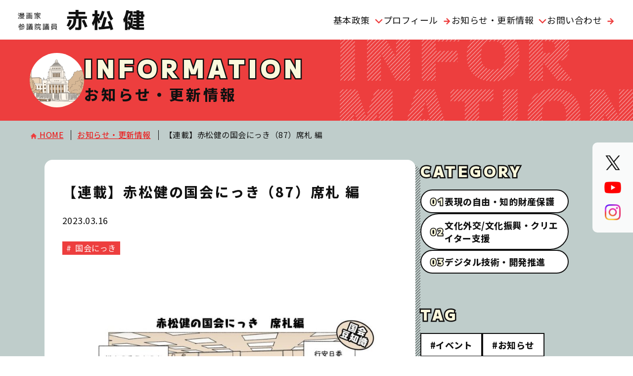

--- FILE ---
content_type: text/html; charset=UTF-8
request_url: https://kenakamatsu.jp/articles/26032
body_size: 11371
content:
<!doctype html>
<html dir="ltr" lang="ja" prefix="og: https://ogp.me/ns#">
<head>

<meta charset="UTF-8">
<meta name="viewport" content="width=device-width, initial-scale=1">
<link rel="apple-touch-icon" sizes="180x180" href="https://kenakamatsu.jp/wp-content/themes/kenakamatsu/assets/images/apple-touch-icon.png">
<link rel="icon" type="image/png" sizes="32x32" href="https://kenakamatsu.jp/wp-content/themes/kenakamatsu/assets/images/favicon@32px.png">
<link rel="icon" type="image/png" sizes="16x16" href="https://kenakamatsu.jp/wp-content/themes/kenakamatsu/assets/images/favicon@16px.png">


		<!-- All in One SEO 4.4.8 - aioseo.com -->
		<meta name="robots" content="max-image-preview:large" />
		<link rel="canonical" href="https://kenakamatsu.jp/articles/26032" />
		<meta name="generator" content="All in One SEO (AIOSEO) 4.4.8" />

		<!-- Global site tag (gtag.js) - Google Analytics -->
<script async src="https://www.googletagmanager.com/gtag/js?id=G-GPETH0G6QC"></script>
<script>
  window.dataLayer = window.dataLayer || [];
  function gtag(){dataLayer.push(arguments);}
  gtag('js', new Date());

  gtag('config', 'G-GPETH0G6QC');
</script>
<!-- Global site tag (gtag.js) - Google Analytics -->
		<meta property="og:locale" content="ja_JP" />
		<meta property="og:site_name" content="赤松健 - 公式サイト - 赤松健の公式サイト" />
		<meta property="og:type" content="article" />
		<meta property="og:title" content="【連載】赤松健の国会にっき（87）席札 編 - 赤松健 - 公式サイト" />
		<meta property="og:url" content="https://kenakamatsu.jp/articles/26032" />
		<meta property="og:image" content="https://kenakamatsu.jp/wp-content/uploads/2023/03/89ac892a4f296741f339247bf1e6f329.jpg" />
		<meta property="og:image:secure_url" content="https://kenakamatsu.jp/wp-content/uploads/2023/03/89ac892a4f296741f339247bf1e6f329.jpg" />
		<meta property="og:image:width" content="1280" />
		<meta property="og:image:height" content="720" />
		<meta property="article:published_time" content="2023-03-16T14:28:31+00:00" />
		<meta property="article:modified_time" content="2025-08-21T05:37:25+00:00" />
		<meta property="article:publisher" content="https://www.facebook.com/ken.akamatsu.92" />
		<meta name="twitter:card" content="summary_large_image" />
		<meta name="twitter:site" content="@KenAkamatsu" />
		<meta name="twitter:title" content="【連載】赤松健の国会にっき（87）席札 編 - 赤松健 - 公式サイト" />
		<meta name="twitter:creator" content="@KenAkamatsu" />
		<meta name="twitter:image" content="https://kenakamatsu.jp/wp-content/uploads/2023/03/89ac892a4f296741f339247bf1e6f329.jpg" />
		<script type="application/ld+json" class="aioseo-schema">
			{"@context":"https:\/\/schema.org","@graph":[{"@type":"BlogPosting","@id":"https:\/\/kenakamatsu.jp\/articles\/26032#blogposting","name":"\u3010\u9023\u8f09\u3011\u8d64\u677e\u5065\u306e\u56fd\u4f1a\u306b\u3063\u304d\uff0887\uff09\u5e2d\u672d \u7de8 - \u8d64\u677e\u5065 - \u516c\u5f0f\u30b5\u30a4\u30c8","headline":"\u3010\u9023\u8f09\u3011\u8d64\u677e\u5065\u306e\u56fd\u4f1a\u306b\u3063\u304d\uff0887\uff09\u5e2d\u672d \u7de8","author":{"@id":"https:\/\/kenakamatsu.jp\/articles\/author\/site-admin#author"},"publisher":{"@id":"https:\/\/kenakamatsu.jp\/#organization"},"image":{"@type":"ImageObject","url":"https:\/\/kenakamatsu.jp\/wp-content\/uploads\/2023\/03\/89ac892a4f296741f339247bf1e6f329.jpg","width":1280,"height":720},"datePublished":"2023-03-16T14:28:31+09:00","dateModified":"2025-08-21T05:37:25+09:00","inLanguage":"ja","mainEntityOfPage":{"@id":"https:\/\/kenakamatsu.jp\/articles\/26032#webpage"},"isPartOf":{"@id":"https:\/\/kenakamatsu.jp\/articles\/26032#webpage"},"articleSection":"\u9023\u8f09\u6f2b\u753b, \u8d64\u677e\u5065\u306e\u56fd\u4f1a\u306b\u3063\u304d, \u56fd\u4f1a\u306b\u3063\u304d"},{"@type":"BreadcrumbList","@id":"https:\/\/kenakamatsu.jp\/articles\/26032#breadcrumblist","itemListElement":[{"@type":"ListItem","@id":"https:\/\/kenakamatsu.jp\/#listItem","position":1,"name":"\u5bb6"}]},{"@type":"Organization","@id":"https:\/\/kenakamatsu.jp\/#organization","name":"\u8d64\u677e\u5065 \u22c8 \u53c2\u8b70\u9662\u8b70\u54e1\u5019\u88dc\u8005\uff08\u5168\u56fd\u6bd4\u4f8b\uff09\u516c\u5f0f\u30b5\u30a4\u30c8","url":"https:\/\/kenakamatsu.jp\/","sameAs":["https:\/\/www.facebook.com\/ken.akamatsu.92","https:\/\/twitter.com\/KenAkamatsu","https:\/\/www.youtube.com\/channel\/UC-Y8SkiaiMISZbm7ac2sXug"]},{"@type":"Person","@id":"https:\/\/kenakamatsu.jp\/articles\/author\/site-admin#author","url":"https:\/\/kenakamatsu.jp\/articles\/author\/site-admin","name":"admin","image":{"@type":"ImageObject","@id":"https:\/\/kenakamatsu.jp\/articles\/26032#authorImage","url":"https:\/\/secure.gravatar.com\/avatar\/685224bbf29c9cffbb6a70cae84c878d398612db855c42638c78c15ed9e52734?s=96&d=mm&r=g","width":96,"height":96,"caption":"admin"}},{"@type":"WebPage","@id":"https:\/\/kenakamatsu.jp\/articles\/26032#webpage","url":"https:\/\/kenakamatsu.jp\/articles\/26032","name":"\u3010\u9023\u8f09\u3011\u8d64\u677e\u5065\u306e\u56fd\u4f1a\u306b\u3063\u304d\uff0887\uff09\u5e2d\u672d \u7de8 - \u8d64\u677e\u5065 - \u516c\u5f0f\u30b5\u30a4\u30c8","inLanguage":"ja","isPartOf":{"@id":"https:\/\/kenakamatsu.jp\/#website"},"breadcrumb":{"@id":"https:\/\/kenakamatsu.jp\/articles\/26032#breadcrumblist"},"author":{"@id":"https:\/\/kenakamatsu.jp\/articles\/author\/site-admin#author"},"creator":{"@id":"https:\/\/kenakamatsu.jp\/articles\/author\/site-admin#author"},"image":{"@type":"ImageObject","url":"https:\/\/kenakamatsu.jp\/wp-content\/uploads\/2023\/03\/89ac892a4f296741f339247bf1e6f329.jpg","@id":"https:\/\/kenakamatsu.jp\/articles\/26032\/#mainImage","width":1280,"height":720},"primaryImageOfPage":{"@id":"https:\/\/kenakamatsu.jp\/articles\/26032#mainImage"},"datePublished":"2023-03-16T14:28:31+09:00","dateModified":"2025-08-21T05:37:25+09:00"},{"@type":"WebSite","@id":"https:\/\/kenakamatsu.jp\/#website","url":"https:\/\/kenakamatsu.jp\/","name":"\u8d64\u677e\u5065 - \u516c\u5f0f\u30b5\u30a4\u30c8","description":"\u8d64\u677e\u5065\u306e\u516c\u5f0f\u30b5\u30a4\u30c8","inLanguage":"ja","publisher":{"@id":"https:\/\/kenakamatsu.jp\/#organization"}}]}
		</script>
		<!-- All in One SEO -->

<link rel="alternate" type="application/rss+xml" title="赤松健 - 公式サイト &raquo; 【連載】赤松健の国会にっき（87）席札 編 のコメントのフィード" href="https://kenakamatsu.jp/articles/26032/feed" />
<link rel="alternate" title="oEmbed (JSON)" type="application/json+oembed" href="https://kenakamatsu.jp/wp-json/oembed/1.0/embed?url=https%3A%2F%2Fkenakamatsu.jp%2Farticles%2F26032" />
<link rel="alternate" title="oEmbed (XML)" type="text/xml+oembed" href="https://kenakamatsu.jp/wp-json/oembed/1.0/embed?url=https%3A%2F%2Fkenakamatsu.jp%2Farticles%2F26032&#038;format=xml" />
<style id='wp-img-auto-sizes-contain-inline-css' type='text/css'>
img:is([sizes=auto i],[sizes^="auto," i]){contain-intrinsic-size:3000px 1500px}
/*# sourceURL=wp-img-auto-sizes-contain-inline-css */
</style>
<style id='wp-emoji-styles-inline-css' type='text/css'>

	img.wp-smiley, img.emoji {
		display: inline !important;
		border: none !important;
		box-shadow: none !important;
		height: 1em !important;
		width: 1em !important;
		margin: 0 0.07em !important;
		vertical-align: -0.1em !important;
		background: none !important;
		padding: 0 !important;
	}
/*# sourceURL=wp-emoji-styles-inline-css */
</style>
<style id='wp-block-library-inline-css' type='text/css'>
:root{--wp-block-synced-color:#7a00df;--wp-block-synced-color--rgb:122,0,223;--wp-bound-block-color:var(--wp-block-synced-color);--wp-editor-canvas-background:#ddd;--wp-admin-theme-color:#007cba;--wp-admin-theme-color--rgb:0,124,186;--wp-admin-theme-color-darker-10:#006ba1;--wp-admin-theme-color-darker-10--rgb:0,107,160.5;--wp-admin-theme-color-darker-20:#005a87;--wp-admin-theme-color-darker-20--rgb:0,90,135;--wp-admin-border-width-focus:2px}@media (min-resolution:192dpi){:root{--wp-admin-border-width-focus:1.5px}}.wp-element-button{cursor:pointer}:root .has-very-light-gray-background-color{background-color:#eee}:root .has-very-dark-gray-background-color{background-color:#313131}:root .has-very-light-gray-color{color:#eee}:root .has-very-dark-gray-color{color:#313131}:root .has-vivid-green-cyan-to-vivid-cyan-blue-gradient-background{background:linear-gradient(135deg,#00d084,#0693e3)}:root .has-purple-crush-gradient-background{background:linear-gradient(135deg,#34e2e4,#4721fb 50%,#ab1dfe)}:root .has-hazy-dawn-gradient-background{background:linear-gradient(135deg,#faaca8,#dad0ec)}:root .has-subdued-olive-gradient-background{background:linear-gradient(135deg,#fafae1,#67a671)}:root .has-atomic-cream-gradient-background{background:linear-gradient(135deg,#fdd79a,#004a59)}:root .has-nightshade-gradient-background{background:linear-gradient(135deg,#330968,#31cdcf)}:root .has-midnight-gradient-background{background:linear-gradient(135deg,#020381,#2874fc)}:root{--wp--preset--font-size--normal:16px;--wp--preset--font-size--huge:42px}.has-regular-font-size{font-size:1em}.has-larger-font-size{font-size:2.625em}.has-normal-font-size{font-size:var(--wp--preset--font-size--normal)}.has-huge-font-size{font-size:var(--wp--preset--font-size--huge)}.has-text-align-center{text-align:center}.has-text-align-left{text-align:left}.has-text-align-right{text-align:right}.has-fit-text{white-space:nowrap!important}#end-resizable-editor-section{display:none}.aligncenter{clear:both}.items-justified-left{justify-content:flex-start}.items-justified-center{justify-content:center}.items-justified-right{justify-content:flex-end}.items-justified-space-between{justify-content:space-between}.screen-reader-text{border:0;clip-path:inset(50%);height:1px;margin:-1px;overflow:hidden;padding:0;position:absolute;width:1px;word-wrap:normal!important}.screen-reader-text:focus{background-color:#ddd;clip-path:none;color:#444;display:block;font-size:1em;height:auto;left:5px;line-height:normal;padding:15px 23px 14px;text-decoration:none;top:5px;width:auto;z-index:100000}html :where(.has-border-color){border-style:solid}html :where([style*=border-top-color]){border-top-style:solid}html :where([style*=border-right-color]){border-right-style:solid}html :where([style*=border-bottom-color]){border-bottom-style:solid}html :where([style*=border-left-color]){border-left-style:solid}html :where([style*=border-width]){border-style:solid}html :where([style*=border-top-width]){border-top-style:solid}html :where([style*=border-right-width]){border-right-style:solid}html :where([style*=border-bottom-width]){border-bottom-style:solid}html :where([style*=border-left-width]){border-left-style:solid}html :where(img[class*=wp-image-]){height:auto;max-width:100%}:where(figure){margin:0 0 1em}html :where(.is-position-sticky){--wp-admin--admin-bar--position-offset:var(--wp-admin--admin-bar--height,0px)}@media screen and (max-width:600px){html :where(.is-position-sticky){--wp-admin--admin-bar--position-offset:0px}}

/*# sourceURL=wp-block-library-inline-css */
</style><style id='global-styles-inline-css' type='text/css'>
:root{--wp--preset--aspect-ratio--square: 1;--wp--preset--aspect-ratio--4-3: 4/3;--wp--preset--aspect-ratio--3-4: 3/4;--wp--preset--aspect-ratio--3-2: 3/2;--wp--preset--aspect-ratio--2-3: 2/3;--wp--preset--aspect-ratio--16-9: 16/9;--wp--preset--aspect-ratio--9-16: 9/16;--wp--preset--color--black: #000000;--wp--preset--color--cyan-bluish-gray: #abb8c3;--wp--preset--color--white: #ffffff;--wp--preset--color--pale-pink: #f78da7;--wp--preset--color--vivid-red: #cf2e2e;--wp--preset--color--luminous-vivid-orange: #ff6900;--wp--preset--color--luminous-vivid-amber: #fcb900;--wp--preset--color--light-green-cyan: #7bdcb5;--wp--preset--color--vivid-green-cyan: #00d084;--wp--preset--color--pale-cyan-blue: #8ed1fc;--wp--preset--color--vivid-cyan-blue: #0693e3;--wp--preset--color--vivid-purple: #9b51e0;--wp--preset--gradient--vivid-cyan-blue-to-vivid-purple: linear-gradient(135deg,rgb(6,147,227) 0%,rgb(155,81,224) 100%);--wp--preset--gradient--light-green-cyan-to-vivid-green-cyan: linear-gradient(135deg,rgb(122,220,180) 0%,rgb(0,208,130) 100%);--wp--preset--gradient--luminous-vivid-amber-to-luminous-vivid-orange: linear-gradient(135deg,rgb(252,185,0) 0%,rgb(255,105,0) 100%);--wp--preset--gradient--luminous-vivid-orange-to-vivid-red: linear-gradient(135deg,rgb(255,105,0) 0%,rgb(207,46,46) 100%);--wp--preset--gradient--very-light-gray-to-cyan-bluish-gray: linear-gradient(135deg,rgb(238,238,238) 0%,rgb(169,184,195) 100%);--wp--preset--gradient--cool-to-warm-spectrum: linear-gradient(135deg,rgb(74,234,220) 0%,rgb(151,120,209) 20%,rgb(207,42,186) 40%,rgb(238,44,130) 60%,rgb(251,105,98) 80%,rgb(254,248,76) 100%);--wp--preset--gradient--blush-light-purple: linear-gradient(135deg,rgb(255,206,236) 0%,rgb(152,150,240) 100%);--wp--preset--gradient--blush-bordeaux: linear-gradient(135deg,rgb(254,205,165) 0%,rgb(254,45,45) 50%,rgb(107,0,62) 100%);--wp--preset--gradient--luminous-dusk: linear-gradient(135deg,rgb(255,203,112) 0%,rgb(199,81,192) 50%,rgb(65,88,208) 100%);--wp--preset--gradient--pale-ocean: linear-gradient(135deg,rgb(255,245,203) 0%,rgb(182,227,212) 50%,rgb(51,167,181) 100%);--wp--preset--gradient--electric-grass: linear-gradient(135deg,rgb(202,248,128) 0%,rgb(113,206,126) 100%);--wp--preset--gradient--midnight: linear-gradient(135deg,rgb(2,3,129) 0%,rgb(40,116,252) 100%);--wp--preset--font-size--small: 13px;--wp--preset--font-size--medium: 20px;--wp--preset--font-size--large: 36px;--wp--preset--font-size--x-large: 42px;--wp--preset--spacing--20: 0.44rem;--wp--preset--spacing--30: 0.67rem;--wp--preset--spacing--40: 1rem;--wp--preset--spacing--50: 1.5rem;--wp--preset--spacing--60: 2.25rem;--wp--preset--spacing--70: 3.38rem;--wp--preset--spacing--80: 5.06rem;--wp--preset--shadow--natural: 6px 6px 9px rgba(0, 0, 0, 0.2);--wp--preset--shadow--deep: 12px 12px 50px rgba(0, 0, 0, 0.4);--wp--preset--shadow--sharp: 6px 6px 0px rgba(0, 0, 0, 0.2);--wp--preset--shadow--outlined: 6px 6px 0px -3px rgb(255, 255, 255), 6px 6px rgb(0, 0, 0);--wp--preset--shadow--crisp: 6px 6px 0px rgb(0, 0, 0);}:where(.is-layout-flex){gap: 0.5em;}:where(.is-layout-grid){gap: 0.5em;}body .is-layout-flex{display: flex;}.is-layout-flex{flex-wrap: wrap;align-items: center;}.is-layout-flex > :is(*, div){margin: 0;}body .is-layout-grid{display: grid;}.is-layout-grid > :is(*, div){margin: 0;}:where(.wp-block-columns.is-layout-flex){gap: 2em;}:where(.wp-block-columns.is-layout-grid){gap: 2em;}:where(.wp-block-post-template.is-layout-flex){gap: 1.25em;}:where(.wp-block-post-template.is-layout-grid){gap: 1.25em;}.has-black-color{color: var(--wp--preset--color--black) !important;}.has-cyan-bluish-gray-color{color: var(--wp--preset--color--cyan-bluish-gray) !important;}.has-white-color{color: var(--wp--preset--color--white) !important;}.has-pale-pink-color{color: var(--wp--preset--color--pale-pink) !important;}.has-vivid-red-color{color: var(--wp--preset--color--vivid-red) !important;}.has-luminous-vivid-orange-color{color: var(--wp--preset--color--luminous-vivid-orange) !important;}.has-luminous-vivid-amber-color{color: var(--wp--preset--color--luminous-vivid-amber) !important;}.has-light-green-cyan-color{color: var(--wp--preset--color--light-green-cyan) !important;}.has-vivid-green-cyan-color{color: var(--wp--preset--color--vivid-green-cyan) !important;}.has-pale-cyan-blue-color{color: var(--wp--preset--color--pale-cyan-blue) !important;}.has-vivid-cyan-blue-color{color: var(--wp--preset--color--vivid-cyan-blue) !important;}.has-vivid-purple-color{color: var(--wp--preset--color--vivid-purple) !important;}.has-black-background-color{background-color: var(--wp--preset--color--black) !important;}.has-cyan-bluish-gray-background-color{background-color: var(--wp--preset--color--cyan-bluish-gray) !important;}.has-white-background-color{background-color: var(--wp--preset--color--white) !important;}.has-pale-pink-background-color{background-color: var(--wp--preset--color--pale-pink) !important;}.has-vivid-red-background-color{background-color: var(--wp--preset--color--vivid-red) !important;}.has-luminous-vivid-orange-background-color{background-color: var(--wp--preset--color--luminous-vivid-orange) !important;}.has-luminous-vivid-amber-background-color{background-color: var(--wp--preset--color--luminous-vivid-amber) !important;}.has-light-green-cyan-background-color{background-color: var(--wp--preset--color--light-green-cyan) !important;}.has-vivid-green-cyan-background-color{background-color: var(--wp--preset--color--vivid-green-cyan) !important;}.has-pale-cyan-blue-background-color{background-color: var(--wp--preset--color--pale-cyan-blue) !important;}.has-vivid-cyan-blue-background-color{background-color: var(--wp--preset--color--vivid-cyan-blue) !important;}.has-vivid-purple-background-color{background-color: var(--wp--preset--color--vivid-purple) !important;}.has-black-border-color{border-color: var(--wp--preset--color--black) !important;}.has-cyan-bluish-gray-border-color{border-color: var(--wp--preset--color--cyan-bluish-gray) !important;}.has-white-border-color{border-color: var(--wp--preset--color--white) !important;}.has-pale-pink-border-color{border-color: var(--wp--preset--color--pale-pink) !important;}.has-vivid-red-border-color{border-color: var(--wp--preset--color--vivid-red) !important;}.has-luminous-vivid-orange-border-color{border-color: var(--wp--preset--color--luminous-vivid-orange) !important;}.has-luminous-vivid-amber-border-color{border-color: var(--wp--preset--color--luminous-vivid-amber) !important;}.has-light-green-cyan-border-color{border-color: var(--wp--preset--color--light-green-cyan) !important;}.has-vivid-green-cyan-border-color{border-color: var(--wp--preset--color--vivid-green-cyan) !important;}.has-pale-cyan-blue-border-color{border-color: var(--wp--preset--color--pale-cyan-blue) !important;}.has-vivid-cyan-blue-border-color{border-color: var(--wp--preset--color--vivid-cyan-blue) !important;}.has-vivid-purple-border-color{border-color: var(--wp--preset--color--vivid-purple) !important;}.has-vivid-cyan-blue-to-vivid-purple-gradient-background{background: var(--wp--preset--gradient--vivid-cyan-blue-to-vivid-purple) !important;}.has-light-green-cyan-to-vivid-green-cyan-gradient-background{background: var(--wp--preset--gradient--light-green-cyan-to-vivid-green-cyan) !important;}.has-luminous-vivid-amber-to-luminous-vivid-orange-gradient-background{background: var(--wp--preset--gradient--luminous-vivid-amber-to-luminous-vivid-orange) !important;}.has-luminous-vivid-orange-to-vivid-red-gradient-background{background: var(--wp--preset--gradient--luminous-vivid-orange-to-vivid-red) !important;}.has-very-light-gray-to-cyan-bluish-gray-gradient-background{background: var(--wp--preset--gradient--very-light-gray-to-cyan-bluish-gray) !important;}.has-cool-to-warm-spectrum-gradient-background{background: var(--wp--preset--gradient--cool-to-warm-spectrum) !important;}.has-blush-light-purple-gradient-background{background: var(--wp--preset--gradient--blush-light-purple) !important;}.has-blush-bordeaux-gradient-background{background: var(--wp--preset--gradient--blush-bordeaux) !important;}.has-luminous-dusk-gradient-background{background: var(--wp--preset--gradient--luminous-dusk) !important;}.has-pale-ocean-gradient-background{background: var(--wp--preset--gradient--pale-ocean) !important;}.has-electric-grass-gradient-background{background: var(--wp--preset--gradient--electric-grass) !important;}.has-midnight-gradient-background{background: var(--wp--preset--gradient--midnight) !important;}.has-small-font-size{font-size: var(--wp--preset--font-size--small) !important;}.has-medium-font-size{font-size: var(--wp--preset--font-size--medium) !important;}.has-large-font-size{font-size: var(--wp--preset--font-size--large) !important;}.has-x-large-font-size{font-size: var(--wp--preset--font-size--x-large) !important;}
/*# sourceURL=global-styles-inline-css */
</style>

<style id='classic-theme-styles-inline-css' type='text/css'>
/*! This file is auto-generated */
.wp-block-button__link{color:#fff;background-color:#32373c;border-radius:9999px;box-shadow:none;text-decoration:none;padding:calc(.667em + 2px) calc(1.333em + 2px);font-size:1.125em}.wp-block-file__button{background:#32373c;color:#fff;text-decoration:none}
/*# sourceURL=/wp-includes/css/classic-themes.min.css */
</style>
<link rel='stylesheet' id='contact-form-7-css' href='https://kenakamatsu.jp/wp-content/plugins/contact-form-7/includes/css/styles.css?ver=5.9.6' type='text/css' media='all' />
<link rel='stylesheet' id='jquery-ui-dialog-min-css-css' href='https://kenakamatsu.jp/wp-includes/css/jquery-ui-dialog.min.css?ver=48318f067879542e306d88b88a868478' type='text/css' media='all' />
<link rel='stylesheet' id='contact-form-7-confirm-plus-css' href='https://kenakamatsu.jp/wp-content/plugins/confirm-plus-contact-form-7/assets/css/styles.css?ver=20231128_095546' type='text/css' media='all' />
<link rel='stylesheet' id='main_css-css' href='https://kenakamatsu.jp/wp-content/themes/kenakamatsu/assets/css/main.css?ver=2024121773629' type='text/css' media='all' />
<link rel='stylesheet' id='wp-block-image-css' href='https://kenakamatsu.jp/wp-includes/blocks/image/style.min.css?ver=48318f067879542e306d88b88a868478' type='text/css' media='all' />
<script type="text/javascript" src="https://kenakamatsu.jp/wp-includes/js/jquery/jquery.min.js?ver=3.7.1" id="jquery-core-js"></script>
<script type="text/javascript" src="https://kenakamatsu.jp/wp-includes/js/jquery/jquery-migrate.min.js?ver=3.4.1" id="jquery-migrate-js"></script>
<link rel="https://api.w.org/" href="https://kenakamatsu.jp/wp-json/" /><link rel="alternate" title="JSON" type="application/json" href="https://kenakamatsu.jp/wp-json/wp/v2/posts/26032" /><link rel="EditURI" type="application/rsd+xml" title="RSD" href="https://kenakamatsu.jp/xmlrpc.php?rsd" />

<link rel='shortlink' href='https://kenakamatsu.jp/?p=26032' />
</head>

<body class="wp-singular post-template-default single single-post postid-26032 single-format-standard wp-theme-kenakamatsu" id="body">

<header class="site-header" id="js-site-header">
    <div class="inner">
        <a href="https://kenakamatsu.jp/" class="logo" rel="home">
            <img src="https://kenakamatsu.jp/wp-content/themes/kenakamatsu/assets/images/logo.svg" alt="" width="256" height="41">
        </a>
        <nav class="menu-main">
            <ul class="menu-main-ul"><li id="menu-item-26477" class="menu-item menu-item-type-custom menu-item-object-custom menu-item-has-children menu-item-26477"><a href="#">基本政策</a>
<ul class="sub-menu">
	<li id="menu-item-26480" class="menu-item menu-item-type-post_type menu-item-object-page menu-item-26480"><a href="https://kenakamatsu.jp/policy/expression">表現の自由・知的財産保護</a></li>
	<li id="menu-item-26479" class="menu-item menu-item-type-post_type menu-item-object-page menu-item-26479"><a href="https://kenakamatsu.jp/policy/culture">文化外交/文化振興・クリエイター支援</a></li>
	<li id="menu-item-26478" class="menu-item menu-item-type-post_type menu-item-object-page menu-item-26478"><a href="https://kenakamatsu.jp/policy/technology">デジタル技術・開発推進</a></li>
</ul>
</li>
<li id="menu-item-26512" class="menu-item menu-item-type-post_type menu-item-object-page menu-item-26512"><a href="https://kenakamatsu.jp/profile">プロフィール</a></li>
<li id="menu-item-26513" class="menu-item menu-item-type-custom menu-item-object-custom menu-item-has-children menu-item-26513"><a href="#">お知らせ・更新情報</a>
<ul class="sub-menu">
	<li id="menu-item-29153" class="menu-item menu-item-type-post_type menu-item-object-page current_page_parent menu-item-29153"><a href="https://kenakamatsu.jp/articles">ALL</a></li>
	<li id="menu-item-26515" class="menu-item menu-item-type-taxonomy menu-item-object-tag_new menu-item-26515"><a href="https://kenakamatsu.jp/articles/tag/news">お知らせ</a></li>
	<li id="menu-item-26514" class="menu-item menu-item-type-taxonomy menu-item-object-tag_new menu-item-26514"><a href="https://kenakamatsu.jp/articles/tag/event">イベント</a></li>
	<li id="menu-item-26516" class="menu-item menu-item-type-taxonomy menu-item-object-tag_new menu-item-26516"><a href="https://kenakamatsu.jp/articles/tag/visit">ヒアリング・視察</a></li>
	<li id="menu-item-26517" class="menu-item menu-item-type-taxonomy menu-item-object-tag_new menu-item-26517"><a href="https://kenakamatsu.jp/articles/tag/videos">動画</a></li>
	<li id="menu-item-26519" class="menu-item menu-item-type-taxonomy menu-item-object-tag_new current-post-ancestor current-menu-parent current-post-parent menu-item-26519"><a href="https://kenakamatsu.jp/articles/tag/manga">国会にっき</a></li>
	<li id="menu-item-26518" class="menu-item menu-item-type-taxonomy menu-item-object-tag_new menu-item-26518"><a href="https://kenakamatsu.jp/articles/tag/report">国会・党内部会</a></li>
</ul>
</li>
<li id="menu-item-26520" class="menu-item menu-item-type-post_type menu-item-object-page menu-item-26520"><a href="https://kenakamatsu.jp/contact">お問い合わせ</a></li>
</ul>        </nav>
        <button class="sp-menu-btn">
            <span class="bar"></span>
            <span class="bar"></span>
            <span class="bar"></span>
        </button>
    </div>
    <button class="side-menu-btn" id="js-side-menu-btn">
        <span class="text-stroke">INDEX<span class="before-element">INDEX</span></span>
    </button>

    <div class="sp-menu">

        <div class="inner">

            <ul class="sp-menu-ul js-sp-menu-ul"><li id="menu-item-26538" class="menu-item menu-item-type-custom menu-item-object-custom menu-item-26538"><a href="/">HOME</a></li>
<li id="menu-item-26539" class="menu-item menu-item-type-custom menu-item-object-custom menu-item-has-children menu-item-26539"><a href="#">基本政策</a>
<ul class="sub-menu">
	<li id="menu-item-26542" class="menu-item menu-item-type-post_type menu-item-object-page menu-item-26542"><a href="https://kenakamatsu.jp/policy/expression">表現の自由・知的財産保護</a></li>
	<li id="menu-item-26541" class="menu-item menu-item-type-post_type menu-item-object-page menu-item-26541"><a href="https://kenakamatsu.jp/policy/culture">文化外交/文化振興・クリエイター支援</a></li>
	<li id="menu-item-26540" class="menu-item menu-item-type-post_type menu-item-object-page menu-item-26540"><a href="https://kenakamatsu.jp/policy/technology">デジタル技術・開発推進</a></li>
</ul>
</li>
<li id="menu-item-26543" class="menu-item menu-item-type-post_type menu-item-object-page menu-item-26543"><a href="https://kenakamatsu.jp/profile">プロフィール</a></li>
<li id="menu-item-26544" class="menu-item menu-item-type-custom menu-item-object-custom menu-item-has-children menu-item-26544"><a href="#">お知らせ・更新情報</a>
<ul class="sub-menu">
	<li id="menu-item-29155" class="menu-item menu-item-type-post_type menu-item-object-page current_page_parent menu-item-29155"><a href="https://kenakamatsu.jp/articles">ALL</a></li>
	<li id="menu-item-26546" class="menu-item menu-item-type-taxonomy menu-item-object-tag_new menu-item-26546"><a href="https://kenakamatsu.jp/articles/tag/news">お知らせ</a></li>
	<li id="menu-item-26545" class="menu-item menu-item-type-taxonomy menu-item-object-tag_new menu-item-26545"><a href="https://kenakamatsu.jp/articles/tag/event">イベント</a></li>
	<li id="menu-item-26547" class="menu-item menu-item-type-taxonomy menu-item-object-tag_new menu-item-26547"><a href="https://kenakamatsu.jp/articles/tag/visit">ヒアリング・視察</a></li>
	<li id="menu-item-26548" class="menu-item menu-item-type-taxonomy menu-item-object-tag_new menu-item-26548"><a href="https://kenakamatsu.jp/articles/tag/videos">動画</a></li>
	<li id="menu-item-26550" class="menu-item menu-item-type-taxonomy menu-item-object-tag_new current-post-ancestor current-menu-parent current-post-parent menu-item-26550"><a href="https://kenakamatsu.jp/articles/tag/manga">国会にっき</a></li>
	<li id="menu-item-26549" class="menu-item menu-item-type-taxonomy menu-item-object-tag_new menu-item-26549"><a href="https://kenakamatsu.jp/articles/tag/report">国会・党内部会</a></li>
</ul>
</li>
<li id="menu-item-26551" class="menu-item menu-item-type-post_type menu-item-object-page menu-item-26551"><a href="https://kenakamatsu.jp/media">メディア掲載</a></li>
<li id="menu-item-26552" class="menu-item menu-item-type-post_type menu-item-object-page menu-item-26552"><a href="https://kenakamatsu.jp/contact">お問い合わせ</a></li>
<li id="menu-item-26553" class="menu-item menu-item-type-post_type menu-item-object-page menu-item-privacy-policy menu-item-26553"><a rel="privacy-policy" href="https://kenakamatsu.jp/privacy-policy">プライバシーポリシー</a></li>
</ul>
            <div class="sp-menu-footer">
                <ul class="sns">
                    <li>
                        <a href="#"><img src="https://kenakamatsu.jp/wp-content/themes/kenakamatsu/assets/images/sns/icon-x.png" alt="x" width="46" height="46"></a>
                    </li>
                    <li>
                        <a href="#"><img src="https://kenakamatsu.jp/wp-content/themes/kenakamatsu/assets/images/sns/icon-youtube-color.png" alt="youtube" width="50" height="50"></a>
                    </li>
                    <li>
                        <a href="#"><img src="https://kenakamatsu.jp/wp-content/themes/kenakamatsu/assets/images/sns/icon-instgram-color.png" alt="instagram" width="50" height="50"></a>
                    </li>
                </ul>
                <form method="get" id="searchform" class="searchform" action="https://kenakamatsu.jp" role="search">
  <input type="text" name="s" id="s" placeholder="キーワードで検索" />
  <button type="submit"><span class="icon-search"></span></button>
</form>            </div>
            
        </div>

    </div>

</header>


<div class="page-header" id="js-page-header" style="background-image:url('https://kenakamatsu.jp/wp-content/themes/kenakamatsu/assets/images/elements/page-header/information.png')">
    <div class="container">
        <div class="inner">
            <div class="img">
                                    <img src="https://kenakamatsu.jp/wp-content/themes/kenakamatsu/assets/images/elements/page-header/catch-information.png" alt="">
                            </div>
            <div class="title">
                <p class="title-en">
                    INFORMATION                    <span class="before-element">INFORMATION</span>
                </p>
                                    <p class="title-jp">お知らせ・更新情報</p>
                
            </div>
        </div>
    </div>
</div><nav class="breadcrumb" aria-label="Breadcrumb">
    <ol itemscope itemtype="http://schema.org/BreadcrumbList">
    <!-- Breadcrumb NavXT 7.2.0 -->
<li>
  <a property="item" typeof="WebPage" title="HOME" href="https://kenakamatsu.jp" >
      <span class="icon-home-red" aria-hidden="true"></span>
      <span property="name">HOME</span>
  </a>
  <meta property="position" content="1">
</li><li>
  <a property="item" typeof="WebPage" title="お知らせ・更新情報へ移動する" href="https://kenakamatsu.jp/articles" class="post-root post post-post" >
    <span property="name">お知らせ・更新情報</span>
  </a>
  <meta property="position" content="2">
</li><li>
  <span property="name" class="post post-post current-item">【連載】赤松健の国会にっき（87）席札 編</span>
  <meta property="url" content="https://kenakamatsu.jp/articles/26032">
  <meta property="position" content="3">
</li>
    </ol>
</nav>
<main class="site-main site-main--single-post">
	
	<div class="container--gutter">

		
							<section class="post-container">
					<article id="post-26032" class="post-main">
	<header class="post-header">
		<h1 class="post-title">【連載】赤松健の国会にっき（87）席札 編</h1>		<p class="date">2023.03.16</p>

				
							<ul class="post-header__tag-list">
									<li><a href="https://kenakamatsu.jp/articles/tag/manga">国会にっき</a></li>
							</ul>
		
	</header><!-- .post-header -->
	<div class="post-content editor-style">
		
<figure class="wp-block-image size-large"><img fetchpriority="high" decoding="async" width="734" height="1024" src="https://kenakamatsu.jp/wp-content/uploads/2023/03/9350cf0bee249bfbaef36e72946a3d0f-734x1024.jpeg" alt="" class="wp-image-26033" srcset="https://kenakamatsu.jp/wp-content/uploads/2023/03/9350cf0bee249bfbaef36e72946a3d0f-734x1024.jpeg 734w, https://kenakamatsu.jp/wp-content/uploads/2023/03/9350cf0bee249bfbaef36e72946a3d0f-215x300.jpeg 215w, https://kenakamatsu.jp/wp-content/uploads/2023/03/9350cf0bee249bfbaef36e72946a3d0f-768x1072.jpeg 768w, https://kenakamatsu.jp/wp-content/uploads/2023/03/9350cf0bee249bfbaef36e72946a3d0f.jpeg 860w" sizes="(max-width: 734px) 100vw, 734px" /></figure>
	</div><!-- .post-content -->
</article><!-- #post-26032 -->

										<aside class="post-aside">
						<button class="btn-category-list js-btn-category-list">
    <span class="text-stroke">CATEGORY<span class="before-element">CATEGORY</span></span>
    <span class="icon-bar"></span>
</button>
<div class="wrap-category-list js-wrap-category-list">
    <h2 class="category-list__title text-stroke">CATEGORY<span class="before-element">CATEGORY</span></h2>
        <ul class="category-list">
                    <li class="" style="order:03">
                <a href="https://kenakamatsu.jp/articles/category/technology">
                    <span class="number text-stroke-light">03<span class="before-element">03</span></span>
                    <span class="text">デジタル技術・開発推進</span>
                </a>
            </li>
                    <li class="" style="order:02">
                <a href="https://kenakamatsu.jp/articles/category/culture">
                    <span class="number text-stroke-light">02<span class="before-element">02</span></span>
                    <span class="text">文化外交/文化振興・クリエイター支援</span>
                </a>
            </li>
                    <li class="" style="order:01">
                <a href="https://kenakamatsu.jp/articles/category/expression">
                    <span class="number text-stroke-light">01<span class="before-element">01</span></span>
                    <span class="text">表現の自由・知的財産保護</span>
                </a>
            </li>
            </ul>
    <button class="btn-close-category-list js-btn-close-category-list"><span class="icon-close-white"></span></button>
</div>

<button class="btn-tag-list js-btn-tag-list">
    <span class="text-stroke">TAG<span class="before-element">TAG</span></span>
    <span class="icon-bar"></span>
</button>
<div class="wrap-tag-list js-wrap-tag-list">
    <h2 class="tag-list__title text-stroke">TAG<span class="before-element">TAG</span></h2>
        <ul class="tag-list">
                    <li ><a href="https://kenakamatsu.jp/articles/tag/event">イベント</a></li>
                    <li ><a href="https://kenakamatsu.jp/articles/tag/news">お知らせ</a></li>
                    <li ><a href="https://kenakamatsu.jp/articles/tag/visit">ヒアリング・視察</a></li>
                    <li ><a href="https://kenakamatsu.jp/articles/tag/videos">動画</a></li>
                    <li ><a href="https://kenakamatsu.jp/articles/tag/report">国会・党内部会</a></li>
                    <li  class="is-active"><a href="https://kenakamatsu.jp/articles/tag/manga">国会にっき</a></li>
            </ul>
    <button class="btn-close-tag-list js-btn-close-tag-list"><span class="icon-close-white"></span></button>
</div>					</aside>
				</section>


			
		
		
<section class="related-post">
    <p class="related-post__title-en text-stroke">RELATED POST<span class="before-element">RELATED POST</span></p>
    <h2 class="related-post__title-jp">関連記事</h2>
    <div class="js-list-info-slider swiper">
        <ul class="list-info swiper-wrapper">

                                    <li id="post-29318"  class="swiper-slide">
	<a href="https://kenakamatsu.jp/articles/29318" class="img">
					<img src="https://kenakamatsu.jp/wp-content/uploads/2026/01/507b08b04cf5550103c7d19e3d332d08.jpg" alt="">
			</a>
	<div class="info">
		<div class="info__date">2026.01.20</div>
		<h3 class="info__title">【連載】赤松健の国会にっき（347）ロビイングとは？編２</h3>
				
							<ul class="info__tags">
									<li><a href="https://kenakamatsu.jp/articles/tag/manga">国会にっき</a></li>
							</ul>
			</div>
</li>
                                    <li id="post-29306"  class="swiper-slide">
	<a href="https://kenakamatsu.jp/articles/29306" class="img">
					<img src="https://kenakamatsu.jp/wp-content/uploads/2026/01/1d245c37aa6dedb1d681b89de2471498.jpg" alt="">
			</a>
	<div class="info">
		<div class="info__date">2026.01.11</div>
		<h3 class="info__title">【連載】赤松健の国会にっき（346）2026年の抱負</h3>
				
							<ul class="info__tags">
									<li><a href="https://kenakamatsu.jp/articles/tag/manga">国会にっき</a></li>
							</ul>
			</div>
</li>
                                    <li id="post-29295"  class="swiper-slide">
	<a href="https://kenakamatsu.jp/articles/29295" class="img">
					<img src="https://kenakamatsu.jp/wp-content/uploads/2025/12/8dd194a8e62f13ff4a3ae42f23796d8c.jpg" alt="">
			</a>
	<div class="info">
		<div class="info__date">2025.12.30</div>
		<h3 class="info__title">【連載】赤松健の国会にっき（345）2025年のまとめ 編</h3>
				
							<ul class="info__tags">
									<li><a href="https://kenakamatsu.jp/articles/tag/manga">国会にっき</a></li>
							</ul>
			</div>
</li>
                                    <li id="post-29280"  class="swiper-slide">
	<a href="https://kenakamatsu.jp/articles/29280" class="img">
					<img src="https://kenakamatsu.jp/wp-content/uploads/2025/12/a4dc8e799960a6181d6d0a1850da65f2.jpg" alt="">
			</a>
	<div class="info">
		<div class="info__date">2025.12.22</div>
		<h3 class="info__title">【連載】赤松健の国会にっき（344）冬コミとフォーラムのお知らせ 編</h3>
				
							<ul class="info__tags">
									<li><a href="https://kenakamatsu.jp/articles/tag/manga">国会にっき</a></li>
							</ul>
			</div>
</li>
                                    <li id="post-29269"  class="swiper-slide">
	<a href="https://kenakamatsu.jp/articles/29269" class="img">
					<img src="https://kenakamatsu.jp/wp-content/uploads/2025/12/d15e5698ca6a8e28af086a105169508a.jpg" alt="">
			</a>
	<div class="info">
		<div class="info__date">2025.12.14</div>
		<h3 class="info__title">【連載】赤松健の国会にっき（343）ワッキー（わき雅昭議員）登場！編</h3>
				
							<ul class="info__tags">
									<li><a href="https://kenakamatsu.jp/articles/tag/manga">国会にっき</a></li>
							</ul>
			</div>
</li>
                                    <li id="post-29249"  class="swiper-slide">
	<a href="https://kenakamatsu.jp/articles/29249" class="img">
					<img src="https://kenakamatsu.jp/wp-content/uploads/2025/12/8005328d79507da1b70eaa94e7645fee.jpg" alt="">
			</a>
	<div class="info">
		<div class="info__date">2025.12.08</div>
		<h3 class="info__title">【連載】赤松健の国会にっき（342）国会のイス 編</h3>
				
							<ul class="info__tags">
									<li><a href="https://kenakamatsu.jp/articles/tag/manga">国会にっき</a></li>
							</ul>
			</div>
</li>
                
        </ul>
        <div class="swiper-pagination"></div>
        <button class="button-prev icon-chevron-left-white"></button>
        <button class="button-next icon-chevron-right-white"></button>
    </div>
</section>


	</div>

</main><!-- #main -->
<div class="block-share js-block-share">
<div class="container">
    <div class="title">
        <div class="title-en text-stroke">SHARE THIS PAGE<span class="before-element">SHARE THIS PAGE</span></div>
        <h2 class="title-jp">このページをシェアする</h2>
    </div>
    <div class="title-sp">
        <div class="title-en text-stroke">SHARE<span class="before-element">SHARE</span></div>
        <h2 class="title-jp">シェアする</h2>
    </div>
    <ul class="links">
        <li class="links-x"><a href="http://twitter.com/share?url=https://kenakamatsu.jp/articles/26032&text=【連載】赤松健の国会にっき（87）席札 編"></a></li>
        <li class="links-copy">
            <a class="js-copy-link" href="#" data-url="https://kenakamatsu.jp/articles/26032">
                URLをコピー<span class="u-pc">する</span>
                <span class="complete">コピーしました!</span>
            </a>
        </li>
    </ul>
</div>
</div>
<div class="sns-side-links">
    <a href="https://twitter.com/KenAkamatsu" target="_blank"><img src="https://kenakamatsu.jp/wp-content/themes/kenakamatsu/assets/images/sns/icon-x.png" alt="twitter" width="40" height="40"></a>
    <a href="https://www.youtube.com/channel/UC-Y8SkiaiMISZbm7ac2sXug" target="_blank"><img src="https://kenakamatsu.jp/wp-content/themes/kenakamatsu/assets/images/sns/icon-youtube-color.png" alt="youtube" width="40" height="40"></a>
    <a href="https://www.instagram.com/kenakamatsu_official/" target="_blank"><img src="https://kenakamatsu.jp/wp-content/themes/kenakamatsu/assets/images/sns/icon-instgram-color.png" alt="instagram" width="40" height="40"></a>
</div>


<footer class="site-footer" id="js-site-footer">

    <a href="#top" class="scroll-top" id="js-scroll-top">
        <img class="circle" src="https://kenakamatsu.jp/wp-content/themes/kenakamatsu/assets/images/elements/scroll-top-circle.svg" alt="" width="160" height="160">
        <img class="arrow" src="https://kenakamatsu.jp/wp-content/themes/kenakamatsu/assets/images/elements/scroll-top-arrow.svg" alt="" width="160" height="160">
    </a>

        <div class="site-footer-upper">
            <div class="info">
                <div class="logo">
                    <img src="https://kenakamatsu.jp/wp-content/themes/kenakamatsu/assets/images/logo.svg" alt="" width="256" height="41">
                </div>
                <p class="name">参議院議員赤松健事務所</p>
				<p class="name">自由民主党東京都参議院比例区第四十支部</p>
                <p class="address">〒100-8962 東京都千代田区永田町2-1-1<br>参議院議員会館423号室</p><br>
<div><span id="ss_img_wrapper_2021gmogs_130-66_ja_t">
<a href="https://jp.globalsign.com/" target="_blank" rel="nofollow"><img alt="SSL　GMOグローバルサインのサイトシール" border="0" id="ss_img" src="//seal.globalsign.com/SiteSeal/images/gs_noscript_130-66_ja.gif"></a>
</span>
<script type="text/javascript" src="//seal.globalsign.com/SiteSeal/2021gmogs_130-66_ja_t.js" defer="defer"></script>
</div>
            </div>

            <nav class="menu-footer">
                <ul class="menu-footer-ul"><li id="menu-item-26521" class="menu-item menu-item-type-custom menu-item-object-custom menu-item-26521"><a href="/">HOME</a></li>
<li id="menu-item-26522" class="menu-item menu-item-type-custom menu-item-object-custom menu-item-has-children menu-item-26522"><a href="#">基本政策</a>
<ul class="sub-menu">
	<li id="menu-item-26525" class="menu-item menu-item-type-post_type menu-item-object-page menu-item-26525"><a href="https://kenakamatsu.jp/policy/expression">表現の自由・知的財産保護</a></li>
	<li id="menu-item-26524" class="menu-item menu-item-type-post_type menu-item-object-page menu-item-26524"><a href="https://kenakamatsu.jp/policy/culture">文化外交/文化振興・クリエイター支援</a></li>
	<li id="menu-item-26523" class="menu-item menu-item-type-post_type menu-item-object-page menu-item-26523"><a href="https://kenakamatsu.jp/policy/technology">デジタル技術・開発推進</a></li>
</ul>
</li>
<li id="menu-item-26526" class="menu-item menu-item-type-post_type menu-item-object-page menu-item-26526"><a href="https://kenakamatsu.jp/profile">プロフィール</a></li>
<li id="menu-item-26527" class="menu-item menu-item-type-custom menu-item-object-custom menu-item-has-children menu-item-26527"><a href="#">お知らせ・更新情報</a>
<ul class="sub-menu">
	<li id="menu-item-29154" class="menu-item menu-item-type-post_type menu-item-object-page current_page_parent menu-item-29154"><a href="https://kenakamatsu.jp/articles">ALL</a></li>
	<li id="menu-item-26529" class="menu-item menu-item-type-taxonomy menu-item-object-tag_new menu-item-26529"><a href="https://kenakamatsu.jp/articles/tag/news">お知らせ</a></li>
	<li id="menu-item-26528" class="menu-item menu-item-type-taxonomy menu-item-object-tag_new menu-item-26528"><a href="https://kenakamatsu.jp/articles/tag/event">イベント</a></li>
	<li id="menu-item-26530" class="menu-item menu-item-type-taxonomy menu-item-object-tag_new menu-item-26530"><a href="https://kenakamatsu.jp/articles/tag/visit">ヒアリング・視察</a></li>
	<li id="menu-item-26531" class="menu-item menu-item-type-taxonomy menu-item-object-tag_new menu-item-26531"><a href="https://kenakamatsu.jp/articles/tag/videos">動画</a></li>
	<li id="menu-item-26533" class="menu-item menu-item-type-taxonomy menu-item-object-tag_new current-post-ancestor current-menu-parent current-post-parent menu-item-26533"><a href="https://kenakamatsu.jp/articles/tag/manga">国会にっき</a></li>
	<li id="menu-item-26532" class="menu-item menu-item-type-taxonomy menu-item-object-tag_new menu-item-26532"><a href="https://kenakamatsu.jp/articles/tag/report">国会・党内部会</a></li>
</ul>
</li>
<li id="menu-item-26534" class="_hidden menu-item menu-item-type-custom menu-item-object-custom menu-item-has-children menu-item-26534"><a href="#">非表示_その他</a>
<ul class="sub-menu">
	<li id="menu-item-26537" class="menu-item menu-item-type-post_type menu-item-object-page menu-item-26537"><a href="https://kenakamatsu.jp/media">メディア掲載</a></li>
	<li id="menu-item-26536" class="menu-item menu-item-type-post_type menu-item-object-page menu-item-26536"><a href="https://kenakamatsu.jp/contact">お問い合わせ</a></li>
	<li id="menu-item-26535" class="menu-item menu-item-type-post_type menu-item-object-page menu-item-privacy-policy menu-item-26535"><a rel="privacy-policy" href="https://kenakamatsu.jp/privacy-policy">プライバシーポリシー</a></li>
</ul>
</li>
</ul>            </nav>
        </div>
        <div class="site-footer-bottom">
            <form method="get" id="searchform" class="searchform" action="https://kenakamatsu.jp" role="search">
  <input type="text" name="s" id="s" placeholder="キーワードで検索" />
  <button type="submit"><span class="icon-search"></span></button>
</form>        </div>
        <div class="site-footer-copyright">
            Copyright© 2023 赤松健事務所All rights reserved.
        </div>
    </footer>

<script type="speculationrules">
{"prefetch":[{"source":"document","where":{"and":[{"href_matches":"/*"},{"not":{"href_matches":["/wp-*.php","/wp-admin/*","/wp-content/uploads/*","/wp-content/*","/wp-content/plugins/*","/wp-content/themes/kenakamatsu/*","/*\\?(.+)"]}},{"not":{"selector_matches":"a[rel~=\"nofollow\"]"}},{"not":{"selector_matches":".no-prefetch, .no-prefetch a"}}]},"eagerness":"conservative"}]}
</script>
<script type="text/javascript" src="https://kenakamatsu.jp/wp-content/plugins/contact-form-7/includes/swv/js/index.js?ver=5.9.6" id="swv-js"></script>
<script type="text/javascript" id="contact-form-7-js-extra">
/* <![CDATA[ */
var wpcf7 = {"api":{"root":"https://kenakamatsu.jp/wp-json/","namespace":"contact-form-7/v1"}};
//# sourceURL=contact-form-7-js-extra
/* ]]> */
</script>
<script type="text/javascript" src="https://kenakamatsu.jp/wp-content/plugins/contact-form-7/includes/js/index.js?ver=5.9.6" id="contact-form-7-js"></script>
<script type="text/javascript" id="contact-form-7-confirm-plus-js-extra">
/* <![CDATA[ */
var data_arr = {"cfm_title_suffix":"\u78ba\u8a8d","cfm_btn":"\u78ba\u8a8d","cfm_btn_edit":"\u4fee\u6b63","cfm_btn_mail_send":"\u3053\u306e\u5185\u5bb9\u3067\u9001\u4fe1","checked_msg":"\u30c1\u30a7\u30c3\u30af\u3042\u308a"};
//# sourceURL=contact-form-7-confirm-plus-js-extra
/* ]]> */
</script>
<script type="text/javascript" src="https://kenakamatsu.jp/wp-content/plugins/confirm-plus-contact-form-7/assets/js/scripts.js?ver=20231128_095546" id="contact-form-7-confirm-plus-js"></script>
<script type="text/javascript" src="https://kenakamatsu.jp/wp-includes/js/jquery/ui/core.min.js?ver=1.13.3" id="jquery-ui-core-js"></script>
<script type="text/javascript" src="https://kenakamatsu.jp/wp-includes/js/jquery/ui/mouse.min.js?ver=1.13.3" id="jquery-ui-mouse-js"></script>
<script type="text/javascript" src="https://kenakamatsu.jp/wp-includes/js/jquery/ui/resizable.min.js?ver=1.13.3" id="jquery-ui-resizable-js"></script>
<script type="text/javascript" src="https://kenakamatsu.jp/wp-includes/js/jquery/ui/draggable.min.js?ver=1.13.3" id="jquery-ui-draggable-js"></script>
<script type="text/javascript" src="https://kenakamatsu.jp/wp-includes/js/jquery/ui/controlgroup.min.js?ver=1.13.3" id="jquery-ui-controlgroup-js"></script>
<script type="text/javascript" src="https://kenakamatsu.jp/wp-includes/js/jquery/ui/checkboxradio.min.js?ver=1.13.3" id="jquery-ui-checkboxradio-js"></script>
<script type="text/javascript" src="https://kenakamatsu.jp/wp-includes/js/jquery/ui/button.min.js?ver=1.13.3" id="jquery-ui-button-js"></script>
<script type="text/javascript" src="https://kenakamatsu.jp/wp-includes/js/jquery/ui/dialog.min.js?ver=1.13.3" id="jquery-ui-dialog-js"></script>
<script type="text/javascript" src="https://kenakamatsu.jp/wp-content/themes/kenakamatsu/assets/js/main.js?ver=2023101913502" id="main_js-js"></script>
<script id="wp-emoji-settings" type="application/json">
{"baseUrl":"https://s.w.org/images/core/emoji/17.0.2/72x72/","ext":".png","svgUrl":"https://s.w.org/images/core/emoji/17.0.2/svg/","svgExt":".svg","source":{"concatemoji":"https://kenakamatsu.jp/wp-includes/js/wp-emoji-release.min.js?ver=48318f067879542e306d88b88a868478"}}
</script>
<script type="module">
/* <![CDATA[ */
/*! This file is auto-generated */
const a=JSON.parse(document.getElementById("wp-emoji-settings").textContent),o=(window._wpemojiSettings=a,"wpEmojiSettingsSupports"),s=["flag","emoji"];function i(e){try{var t={supportTests:e,timestamp:(new Date).valueOf()};sessionStorage.setItem(o,JSON.stringify(t))}catch(e){}}function c(e,t,n){e.clearRect(0,0,e.canvas.width,e.canvas.height),e.fillText(t,0,0);t=new Uint32Array(e.getImageData(0,0,e.canvas.width,e.canvas.height).data);e.clearRect(0,0,e.canvas.width,e.canvas.height),e.fillText(n,0,0);const a=new Uint32Array(e.getImageData(0,0,e.canvas.width,e.canvas.height).data);return t.every((e,t)=>e===a[t])}function p(e,t){e.clearRect(0,0,e.canvas.width,e.canvas.height),e.fillText(t,0,0);var n=e.getImageData(16,16,1,1);for(let e=0;e<n.data.length;e++)if(0!==n.data[e])return!1;return!0}function u(e,t,n,a){switch(t){case"flag":return n(e,"\ud83c\udff3\ufe0f\u200d\u26a7\ufe0f","\ud83c\udff3\ufe0f\u200b\u26a7\ufe0f")?!1:!n(e,"\ud83c\udde8\ud83c\uddf6","\ud83c\udde8\u200b\ud83c\uddf6")&&!n(e,"\ud83c\udff4\udb40\udc67\udb40\udc62\udb40\udc65\udb40\udc6e\udb40\udc67\udb40\udc7f","\ud83c\udff4\u200b\udb40\udc67\u200b\udb40\udc62\u200b\udb40\udc65\u200b\udb40\udc6e\u200b\udb40\udc67\u200b\udb40\udc7f");case"emoji":return!a(e,"\ud83e\u1fac8")}return!1}function f(e,t,n,a){let r;const o=(r="undefined"!=typeof WorkerGlobalScope&&self instanceof WorkerGlobalScope?new OffscreenCanvas(300,150):document.createElement("canvas")).getContext("2d",{willReadFrequently:!0}),s=(o.textBaseline="top",o.font="600 32px Arial",{});return e.forEach(e=>{s[e]=t(o,e,n,a)}),s}function r(e){var t=document.createElement("script");t.src=e,t.defer=!0,document.head.appendChild(t)}a.supports={everything:!0,everythingExceptFlag:!0},new Promise(t=>{let n=function(){try{var e=JSON.parse(sessionStorage.getItem(o));if("object"==typeof e&&"number"==typeof e.timestamp&&(new Date).valueOf()<e.timestamp+604800&&"object"==typeof e.supportTests)return e.supportTests}catch(e){}return null}();if(!n){if("undefined"!=typeof Worker&&"undefined"!=typeof OffscreenCanvas&&"undefined"!=typeof URL&&URL.createObjectURL&&"undefined"!=typeof Blob)try{var e="postMessage("+f.toString()+"("+[JSON.stringify(s),u.toString(),c.toString(),p.toString()].join(",")+"));",a=new Blob([e],{type:"text/javascript"});const r=new Worker(URL.createObjectURL(a),{name:"wpTestEmojiSupports"});return void(r.onmessage=e=>{i(n=e.data),r.terminate(),t(n)})}catch(e){}i(n=f(s,u,c,p))}t(n)}).then(e=>{for(const n in e)a.supports[n]=e[n],a.supports.everything=a.supports.everything&&a.supports[n],"flag"!==n&&(a.supports.everythingExceptFlag=a.supports.everythingExceptFlag&&a.supports[n]);var t;a.supports.everythingExceptFlag=a.supports.everythingExceptFlag&&!a.supports.flag,a.supports.everything||((t=a.source||{}).concatemoji?r(t.concatemoji):t.wpemoji&&t.twemoji&&(r(t.twemoji),r(t.wpemoji)))});
//# sourceURL=https://kenakamatsu.jp/wp-includes/js/wp-emoji-loader.min.js
/* ]]> */
</script>

</body>
</html>


--- FILE ---
content_type: text/css
request_url: https://kenakamatsu.jp/wp-content/themes/kenakamatsu/assets/css/main.css?ver=2024121773629
body_size: 19465
content:
@import url(https://fonts.googleapis.com/css2?family=M+PLUS+1:wght@900&family=Noto+Sans+JP:wght@400;800&display=swap);
@font-face{font-family:"swiper-icons";src:url("data:application/font-woff;charset=utf-8;base64, [base64]//wADZ2x5ZgAAAywAAADMAAAD2MHtryVoZWFkAAABbAAAADAAAAA2E2+eoWhoZWEAAAGcAAAAHwAAACQC9gDzaG10eAAAAigAAAAZAAAArgJkABFsb2NhAAAC0AAAAFoAAABaFQAUGG1heHAAAAG8AAAAHwAAACAAcABAbmFtZQAAA/gAAAE5AAACXvFdBwlwb3N0AAAFNAAAAGIAAACE5s74hXjaY2BkYGAAYpf5Hu/j+W2+MnAzMYDAzaX6QjD6/4//Bxj5GA8AuRwMYGkAPywL13jaY2BkYGA88P8Agx4j+/8fQDYfA1AEBWgDAIB2BOoAeNpjYGRgYNBh4GdgYgABEMnIABJzYNADCQAACWgAsQB42mNgYfzCOIGBlYGB0YcxjYGBwR1Kf2WQZGhhYGBiYGVmgAFGBiQQkOaawtDAoMBQxXjg/wEGPcYDDA4wNUA2CCgwsAAAO4EL6gAAeNpj2M0gyAACqxgGNWBkZ2D4/wMA+xkDdgAAAHjaY2BgYGaAYBkGRgYQiAHyGMF8FgYHIM3DwMHABGQrMOgyWDLEM1T9/w8UBfEMgLzE////P/5//f/V/xv+r4eaAAeMbAxwIUYmIMHEgKYAYjUcsDAwsLKxc3BycfPw8jEQA/[base64]/uznmfPFBNODM2K7MTQ45YEAZqGP81AmGGcF3iPqOop0r1SPTaTbVkfUe4HXj97wYE+yNwWYxwWu4v1ugWHgo3S1XdZEVqWM7ET0cfnLGxWfkgR42o2PvWrDMBSFj/IHLaF0zKjRgdiVMwScNRAoWUoH78Y2icB/yIY09An6AH2Bdu/UB+yxopYshQiEvnvu0dURgDt8QeC8PDw7Fpji3fEA4z/PEJ6YOB5hKh4dj3EvXhxPqH/SKUY3rJ7srZ4FZnh1PMAtPhwP6fl2PMJMPDgeQ4rY8YT6Gzao0eAEA409DuggmTnFnOcSCiEiLMgxCiTI6Cq5DZUd3Qmp10vO0LaLTd2cjN4fOumlc7lUYbSQcZFkutRG7g6JKZKy0RmdLY680CDnEJ+UMkpFFe1RN7nxdVpXrC4aTtnaurOnYercZg2YVmLN/d/gczfEimrE/fs/bOuq29Zmn8tloORaXgZgGa78yO9/cnXm2BpaGvq25Dv9S4E9+5SIc9PqupJKhYFSSl47+Qcr1mYNAAAAeNptw0cKwkAAAMDZJA8Q7OUJvkLsPfZ6zFVERPy8qHh2YER+3i/BP83vIBLLySsoKimrqKqpa2hp6+jq6RsYGhmbmJqZSy0sraxtbO3sHRydnEMU4uR6yx7JJXveP7WrDycAAAAAAAH//wACeNpjYGRgYOABYhkgZgJCZgZNBkYGLQZtIJsFLMYAAAw3ALgAeNolizEKgDAQBCchRbC2sFER0YD6qVQiBCv/H9ezGI6Z5XBAw8CBK/m5iQQVauVbXLnOrMZv2oLdKFa8Pjuru2hJzGabmOSLzNMzvutpB3N42mNgZGBg4GKQYzBhYMxJLMlj4GBgAYow/P/PAJJhLM6sSoWKfWCAAwDAjgbRAAB42mNgYGBkAIIbCZo5IPrmUn0hGA0AO8EFTQAA");font-weight:400;font-style:normal}:root{--swiper-theme-color: #007aff}:host{position:relative;display:block;margin-left:auto;margin-right:auto;z-index:1}.swiper{margin-left:auto;margin-right:auto;position:relative;overflow:hidden;overflow:clip;list-style:none;padding:0;z-index:1;display:block}.swiper-vertical>.swiper-wrapper{flex-direction:column}.swiper-wrapper{position:relative;width:100%;height:100%;z-index:1;display:flex;transition-property:transform;transition-timing-function:var(--swiper-wrapper-transition-timing-function, initial);box-sizing:content-box}.swiper-android .swiper-slide,.swiper-ios .swiper-slide,.swiper-wrapper{transform:translate3d(0px, 0, 0)}.swiper-horizontal{touch-action:pan-y}.swiper-vertical{touch-action:pan-x}.swiper-slide{flex-shrink:0;width:100%;height:100%;position:relative;transition-property:transform;display:block}.swiper-slide-invisible-blank{visibility:hidden}.swiper-autoheight,.swiper-autoheight .swiper-slide{height:auto}.swiper-autoheight .swiper-wrapper{align-items:flex-start;transition-property:transform,height}.swiper-backface-hidden .swiper-slide{transform:translateZ(0);-webkit-backface-visibility:hidden;backface-visibility:hidden}.swiper-3d.swiper-css-mode .swiper-wrapper{perspective:1200px}.swiper-3d .swiper-wrapper{transform-style:preserve-3d}.swiper-3d{perspective:1200px}.swiper-3d .swiper-slide,.swiper-3d .swiper-cube-shadow{transform-style:preserve-3d}.swiper-css-mode>.swiper-wrapper{overflow:auto;scrollbar-width:none;-ms-overflow-style:none}.swiper-css-mode>.swiper-wrapper::-webkit-scrollbar{display:none}.swiper-css-mode>.swiper-wrapper>.swiper-slide{scroll-snap-align:start start}.swiper-css-mode.swiper-horizontal>.swiper-wrapper{scroll-snap-type:x mandatory}.swiper-css-mode.swiper-vertical>.swiper-wrapper{scroll-snap-type:y mandatory}.swiper-css-mode.swiper-free-mode>.swiper-wrapper{scroll-snap-type:none}.swiper-css-mode.swiper-free-mode>.swiper-wrapper>.swiper-slide{scroll-snap-align:none}.swiper-css-mode.swiper-centered>.swiper-wrapper::before{content:"";flex-shrink:0;order:9999}.swiper-css-mode.swiper-centered>.swiper-wrapper>.swiper-slide{scroll-snap-align:center center;scroll-snap-stop:always}.swiper-css-mode.swiper-centered.swiper-horizontal>.swiper-wrapper>.swiper-slide:first-child{margin-inline-start:var(--swiper-centered-offset-before)}.swiper-css-mode.swiper-centered.swiper-horizontal>.swiper-wrapper::before{height:100%;min-height:1px;width:var(--swiper-centered-offset-after)}.swiper-css-mode.swiper-centered.swiper-vertical>.swiper-wrapper>.swiper-slide:first-child{margin-block-start:var(--swiper-centered-offset-before)}.swiper-css-mode.swiper-centered.swiper-vertical>.swiper-wrapper::before{width:100%;min-width:1px;height:var(--swiper-centered-offset-after)}.swiper-3d .swiper-slide-shadow,.swiper-3d .swiper-slide-shadow-left,.swiper-3d .swiper-slide-shadow-right,.swiper-3d .swiper-slide-shadow-top,.swiper-3d .swiper-slide-shadow-bottom,.swiper-3d .swiper-slide-shadow,.swiper-3d .swiper-slide-shadow-left,.swiper-3d .swiper-slide-shadow-right,.swiper-3d .swiper-slide-shadow-top,.swiper-3d .swiper-slide-shadow-bottom{position:absolute;left:0;top:0;width:100%;height:100%;pointer-events:none;z-index:10}.swiper-3d .swiper-slide-shadow{background:rgba(0,0,0,.15)}.swiper-3d .swiper-slide-shadow-left{background-image:linear-gradient(to left, rgba(0, 0, 0, 0.5), rgba(0, 0, 0, 0))}.swiper-3d .swiper-slide-shadow-right{background-image:linear-gradient(to right, rgba(0, 0, 0, 0.5), rgba(0, 0, 0, 0))}.swiper-3d .swiper-slide-shadow-top{background-image:linear-gradient(to top, rgba(0, 0, 0, 0.5), rgba(0, 0, 0, 0))}.swiper-3d .swiper-slide-shadow-bottom{background-image:linear-gradient(to bottom, rgba(0, 0, 0, 0.5), rgba(0, 0, 0, 0))}.swiper-lazy-preloader{width:42px;height:42px;position:absolute;left:50%;top:50%;margin-left:-21px;margin-top:-21px;z-index:10;transform-origin:50%;box-sizing:border-box;border:4px solid var(--swiper-preloader-color, var(--swiper-theme-color));border-radius:50%;border-top-color:rgba(0,0,0,0)}.swiper:not(.swiper-watch-progress) .swiper-lazy-preloader,.swiper-watch-progress .swiper-slide-visible .swiper-lazy-preloader{animation:swiper-preloader-spin 1s infinite linear}.swiper-lazy-preloader-white{--swiper-preloader-color: #fff}.swiper-lazy-preloader-black{--swiper-preloader-color: #000}@keyframes swiper-preloader-spin{0%{transform:rotate(0deg)}100%{transform:rotate(360deg)}}
:root{--swiper-navigation-size: 44px}.swiper-button-prev,.swiper-button-next{position:absolute;top:var(--swiper-navigation-top-offset, 50%);width:calc(var(--swiper-navigation-size)/44*27);height:var(--swiper-navigation-size);margin-top:calc(0px - var(--swiper-navigation-size)/2);z-index:10;cursor:pointer;display:flex;align-items:center;justify-content:center;color:var(--swiper-navigation-color, var(--swiper-theme-color))}.swiper-button-prev.swiper-button-disabled,.swiper-button-next.swiper-button-disabled{opacity:.35;cursor:auto;pointer-events:none}.swiper-button-prev.swiper-button-hidden,.swiper-button-next.swiper-button-hidden{opacity:0;cursor:auto;pointer-events:none}.swiper-navigation-disabled .swiper-button-prev,.swiper-navigation-disabled .swiper-button-next{display:none !important}.swiper-button-prev svg,.swiper-button-next svg{width:100%;height:100%;object-fit:contain;transform-origin:center}.swiper-rtl .swiper-button-prev svg,.swiper-rtl .swiper-button-next svg{transform:rotate(180deg)}.swiper-button-prev,.swiper-rtl .swiper-button-next{left:var(--swiper-navigation-sides-offset, 10px);right:auto}.swiper-button-next,.swiper-rtl .swiper-button-prev{right:var(--swiper-navigation-sides-offset, 10px);left:auto}.swiper-button-lock{display:none}.swiper-button-prev:after,.swiper-button-next:after{font-family:swiper-icons;font-size:var(--swiper-navigation-size);text-transform:none !important;letter-spacing:0;font-variant:initial;line-height:1}.swiper-button-prev:after,.swiper-rtl .swiper-button-next:after{content:"prev"}.swiper-button-next,.swiper-rtl .swiper-button-prev{right:var(--swiper-navigation-sides-offset, 10px);left:auto}.swiper-button-next:after,.swiper-rtl .swiper-button-prev:after{content:"next"}
.swiper-pagination{position:absolute;text-align:center;transition:300ms opacity;transform:translate3d(0, 0, 0);z-index:10}.swiper-pagination.swiper-pagination-hidden{opacity:0}.swiper-pagination-disabled>.swiper-pagination,.swiper-pagination.swiper-pagination-disabled{display:none !important}.swiper-pagination-fraction,.swiper-pagination-custom,.swiper-horizontal>.swiper-pagination-bullets,.swiper-pagination-bullets.swiper-pagination-horizontal{bottom:var(--swiper-pagination-bottom, 8px);top:var(--swiper-pagination-top, auto);left:0;width:100%}.swiper-pagination-bullets-dynamic{overflow:hidden;font-size:0}.swiper-pagination-bullets-dynamic .swiper-pagination-bullet{transform:scale(0.33);position:relative}.swiper-pagination-bullets-dynamic .swiper-pagination-bullet-active{transform:scale(1)}.swiper-pagination-bullets-dynamic .swiper-pagination-bullet-active-main{transform:scale(1)}.swiper-pagination-bullets-dynamic .swiper-pagination-bullet-active-prev{transform:scale(0.66)}.swiper-pagination-bullets-dynamic .swiper-pagination-bullet-active-prev-prev{transform:scale(0.33)}.swiper-pagination-bullets-dynamic .swiper-pagination-bullet-active-next{transform:scale(0.66)}.swiper-pagination-bullets-dynamic .swiper-pagination-bullet-active-next-next{transform:scale(0.33)}.swiper-pagination-bullet{width:var(--swiper-pagination-bullet-width, var(--swiper-pagination-bullet-size, 8px));height:var(--swiper-pagination-bullet-height, var(--swiper-pagination-bullet-size, 8px));display:inline-block;border-radius:var(--swiper-pagination-bullet-border-radius, 50%);background:var(--swiper-pagination-bullet-inactive-color, #000);opacity:var(--swiper-pagination-bullet-inactive-opacity, 0.2)}button.swiper-pagination-bullet{border:none;margin:0;padding:0;box-shadow:none;-webkit-appearance:none;appearance:none}.swiper-pagination-clickable .swiper-pagination-bullet{cursor:pointer}.swiper-pagination-bullet:only-child{display:none !important}.swiper-pagination-bullet-active{opacity:var(--swiper-pagination-bullet-opacity, 1);background:var(--swiper-pagination-color, var(--swiper-theme-color))}.swiper-vertical>.swiper-pagination-bullets,.swiper-pagination-vertical.swiper-pagination-bullets{right:var(--swiper-pagination-right, 8px);left:var(--swiper-pagination-left, auto);top:50%;transform:translate3d(0px, -50%, 0)}.swiper-vertical>.swiper-pagination-bullets .swiper-pagination-bullet,.swiper-pagination-vertical.swiper-pagination-bullets .swiper-pagination-bullet{margin:var(--swiper-pagination-bullet-vertical-gap, 6px) 0;display:block}.swiper-vertical>.swiper-pagination-bullets.swiper-pagination-bullets-dynamic,.swiper-pagination-vertical.swiper-pagination-bullets.swiper-pagination-bullets-dynamic{top:50%;transform:translateY(-50%);width:8px}.swiper-vertical>.swiper-pagination-bullets.swiper-pagination-bullets-dynamic .swiper-pagination-bullet,.swiper-pagination-vertical.swiper-pagination-bullets.swiper-pagination-bullets-dynamic .swiper-pagination-bullet{display:inline-block;transition:200ms transform,200ms top}.swiper-horizontal>.swiper-pagination-bullets .swiper-pagination-bullet,.swiper-pagination-horizontal.swiper-pagination-bullets .swiper-pagination-bullet{margin:0 var(--swiper-pagination-bullet-horizontal-gap, 4px)}.swiper-horizontal>.swiper-pagination-bullets.swiper-pagination-bullets-dynamic,.swiper-pagination-horizontal.swiper-pagination-bullets.swiper-pagination-bullets-dynamic{left:50%;transform:translateX(-50%);white-space:nowrap}.swiper-horizontal>.swiper-pagination-bullets.swiper-pagination-bullets-dynamic .swiper-pagination-bullet,.swiper-pagination-horizontal.swiper-pagination-bullets.swiper-pagination-bullets-dynamic .swiper-pagination-bullet{transition:200ms transform,200ms left}.swiper-horizontal.swiper-rtl>.swiper-pagination-bullets-dynamic .swiper-pagination-bullet{transition:200ms transform,200ms right}.swiper-pagination-fraction{color:var(--swiper-pagination-fraction-color, inherit)}.swiper-pagination-progressbar{background:var(--swiper-pagination-progressbar-bg-color, rgba(0, 0, 0, 0.25));position:absolute}.swiper-pagination-progressbar .swiper-pagination-progressbar-fill{background:var(--swiper-pagination-color, var(--swiper-theme-color));position:absolute;left:0;top:0;width:100%;height:100%;transform:scale(0);transform-origin:left top}.swiper-rtl .swiper-pagination-progressbar .swiper-pagination-progressbar-fill{transform-origin:right top}.swiper-horizontal>.swiper-pagination-progressbar,.swiper-pagination-progressbar.swiper-pagination-horizontal,.swiper-vertical>.swiper-pagination-progressbar.swiper-pagination-progressbar-opposite,.swiper-pagination-progressbar.swiper-pagination-vertical.swiper-pagination-progressbar-opposite{width:100%;height:var(--swiper-pagination-progressbar-size, 4px);left:0;top:0}.swiper-vertical>.swiper-pagination-progressbar,.swiper-pagination-progressbar.swiper-pagination-vertical,.swiper-horizontal>.swiper-pagination-progressbar.swiper-pagination-progressbar-opposite,.swiper-pagination-progressbar.swiper-pagination-horizontal.swiper-pagination-progressbar-opposite{width:var(--swiper-pagination-progressbar-size, 4px);height:100%;left:0;top:0}.swiper-pagination-lock{display:none}
.swiper-scrollbar{border-radius:var(--swiper-scrollbar-border-radius, 10px);position:relative;-ms-touch-action:none;background:var(--swiper-scrollbar-bg-color, rgba(0, 0, 0, 0.1))}.swiper-scrollbar-disabled>.swiper-scrollbar,.swiper-scrollbar.swiper-scrollbar-disabled{display:none !important}.swiper-horizontal>.swiper-scrollbar,.swiper-scrollbar.swiper-scrollbar-horizontal{position:absolute;left:var(--swiper-scrollbar-sides-offset, 1%);bottom:var(--swiper-scrollbar-bottom, 4px);top:var(--swiper-scrollbar-top, auto);z-index:50;height:var(--swiper-scrollbar-size, 4px);width:calc(100% - 2*var(--swiper-scrollbar-sides-offset, 1%))}.swiper-vertical>.swiper-scrollbar,.swiper-scrollbar.swiper-scrollbar-vertical{position:absolute;left:var(--swiper-scrollbar-left, auto);right:var(--swiper-scrollbar-right, 4px);top:var(--swiper-scrollbar-sides-offset, 1%);z-index:50;width:var(--swiper-scrollbar-size, 4px);height:calc(100% - 2*var(--swiper-scrollbar-sides-offset, 1%))}.swiper-scrollbar-drag{height:100%;width:100%;position:relative;background:var(--swiper-scrollbar-drag-bg-color, rgba(0, 0, 0, 0.5));border-radius:var(--swiper-scrollbar-border-radius, 10px);left:0;top:0}.swiper-scrollbar-cursor-drag{cursor:move}.swiper-scrollbar-lock{display:none}
:root{--color-red: #ED3E3E;--color-red-80: #f16565;--color-red-60: #f48b8b;--color-red-40: #f8b2b2;--color-red-20: #fbd8d8;--color-gray: #94ABA9;--color-gray-80: #a9bcba;--color-gray-60: #bfcdcb;--color-gray-40: #d4dddd;--color-gray-20: #eaeeee;--color-font: #111;--color-font-80: #414141;--color-font-60: #707070;--color-font-40: #a0a0a0;--color-font-20: #cfcfcf;--color-yellow: #FAF8DC;--color-link: #F10909;--color-twitter: #1DA1F2;--color-x: #000;--color-youtube: #FF0000;--color-facebook: #1877F2}.color-red-20{background-color:var(--color-red-20)}.color-red-40{background-color:var(--color-red-40)}.color-red-60{background-color:var(--color-red-60)}.color-red-80{background-color:var(--color-red-80)}.color-red{background-color:var(--color-red)}.color-gray-20{background-color:var(--color-gray-20)}.color-gray-40{background-color:var(--color-gray-40)}.color-gray-60{background-color:var(--color-gray-60)}.color-gray-80{background-color:var(--color-gray-80)}.color-gray{background-color:var(--color-gray)}a{color:var(--color-link);text-decoration:underline}a:hover{text-decoration:none}a[target=_blank]::after{content:"";display:inline-block;width:1em;height:1em;background:url("data:image/svg+xml,%3Csvg id='blank' xmlns='http://www.w3.org/2000/svg' width='30' height='30' viewBox='0 0 30 30' fill='%23F10909'%3E  %3Cpath d='m21.71,17.48h3v10.23H2.79V5.79h9.58v3h-6.58v15.92h15.92v-7.23Zm-5.44-14.98v3h6.38l-9.96,9.96,2.12,2.12,9.96-9.96v6.38h3V2.5h-11.5Z'/%3E%3C/svg%3E") no-repeat center center;background-size:contain;vertical-align:middle;margin-left:.25em}html{-ms-text-size-adjust:100%;-webkit-text-size-adjust:100%;font-size:62.5%}body{font-family:"Noto Sans JP","Helvetica Neue",Arial,"Hiragino Kaku Gothic ProN","Hiragino Sans",Meiryo,sans-serif;font-size:1.6rem;letter-spacing:.03em;-webkit-font-smoothing:antialiased;-moz-osx-font-smoothing:grayscale;color:var(--color-font)}body{margin:0}input,textarea,button{font-size:inherit;font-family:inherit;font-weight:inherit;margin:0}input[type=text],input[type=number],input[type=password],input[type=tel],input[type=button],input[type=submit],textarea,button{-webkit-appearance:none;box-sizing:border-box}img{max-width:100%;vertical-align:top}h1,h2,h3,h4,h5,h6{letter-spacing:.1em;line-height:1.5em}p{line-height:1.8em}.u-block{display:block}.u-inline-block{display:inline-block}.u-inline{display:inline}.u-sp{display:none}@media screen and (max-width: 759px){.u-sp{display:block}}.u-sp--inline{display:none}@media screen and (max-width: 759px){.u-sp--inline{display:inline}}@media screen and (max-width: 759px){.u-pc{display:none}}.u-mt-0{margin-top:0px}.u-mr-0{margin-right:0px}.u-mb-0{margin-bottom:0px}.u-ml-0{margin-left:0px}.u-mt-1{margin-top:1px}.u-mr-1{margin-right:1px}.u-mb-1{margin-bottom:1px}.u-ml-1{margin-left:1px}.u-mt-2{margin-top:2px}.u-mr-2{margin-right:2px}.u-mb-2{margin-bottom:2px}.u-ml-2{margin-left:2px}.u-mt-3{margin-top:3px}.u-mr-3{margin-right:3px}.u-mb-3{margin-bottom:3px}.u-ml-3{margin-left:3px}.u-mt-4{margin-top:4px}.u-mr-4{margin-right:4px}.u-mb-4{margin-bottom:4px}.u-ml-4{margin-left:4px}.u-mt-5{margin-top:5px}.u-mr-5{margin-right:5px}.u-mb-5{margin-bottom:5px}.u-ml-5{margin-left:5px}.u-mt-6{margin-top:6px}.u-mr-6{margin-right:6px}.u-mb-6{margin-bottom:6px}.u-ml-6{margin-left:6px}.u-mt-7{margin-top:7px}.u-mr-7{margin-right:7px}.u-mb-7{margin-bottom:7px}.u-ml-7{margin-left:7px}.u-mt-8{margin-top:8px}.u-mr-8{margin-right:8px}.u-mb-8{margin-bottom:8px}.u-ml-8{margin-left:8px}.u-mt-9{margin-top:9px}.u-mr-9{margin-right:9px}.u-mb-9{margin-bottom:9px}.u-ml-9{margin-left:9px}.u-mt-10{margin-top:10px}.u-mr-10{margin-right:10px}.u-mb-10{margin-bottom:10px}.u-ml-10{margin-left:10px}.u-center{text-align:center}.u-left{text-align:left}.u-right{text-align:right}.baloon{width:160px;height:160px;display:flex;align-items:center;justify-content:center;flex-direction:column;background:url("../images/elements/baloon_left.svg") no-repeat center center;background-size:contain;font-family:"M PLUS 1",Arial,sans-serif;text-align:center}.baloon .baloon-text{margin:0;line-height:1;font-size:1.8rem}.baloon .baloon-number{margin:0 0 0 .1em;line-height:1;font-size:6rem}.baloon .baloon-number .before-element{color:#fff}.baloon._left{background-image:url("../images/elements/baloon_left.svg")}.baloon._right{background-image:url("../images/elements/baloon_right.svg")}.block-share{padding-top:60px;padding-bottom:60px;background-color:var(--color-red);text-align:center;box-sizing:border-box}.block-share .title-en{display:inline-block;font-size:2.6rem}.block-share .title-jp{margin:0;color:#fff;font-size:2rem}.block-share .links{display:flex;flex-direction:row;justify-content:center;align-items:center;gap:2em;list-style:none;padding-left:0;margin:2em 0 0}.block-share .links a{text-decoration:none}.block-share .links-twitter a,.block-share .links-x a{font-size:3rem;display:flex;width:2.2em;height:2.2em;justify-content:center;align-items:center;border-radius:2.2em}.block-share .links-twitter a{background-color:var(--color-twitter)}@media(hover: hover){.block-share .links-twitter a:hover{background-color:var(--color-font)}}.block-share .links-twitter a::before{content:"";display:inline-block;width:1em;height:1em;background:url("data:image/svg+xml,%3Csvg id='twitter' xmlns='http://www.w3.org/2000/svg' width='30' height='30' viewBox='0 0 30 30' fill='%23fff'%3E  %3Cpath d='m28.08,6.88c-.96.44-2,.72-3.08.86,1.1-.66,1.95-1.71,2.35-2.97-1.04.63-2.19,1.06-3.4,1.31-.99-1.08-2.38-1.7-3.95-1.7-2.94,0-5.34,2.4-5.34,5.36,0,.42.05.84.14,1.22-4.45-.22-8.41-2.36-11.05-5.6-.46.79-.72,1.71-.72,2.69,0,1.86.94,3.51,2.39,4.45-.89,0-1.71-.25-2.44-.62v.04c0,2.6,1.85,4.78,4.3,5.26-.79.22-1.61.25-2.41.09.34,1.07,1,2,1.9,2.67.9.67,1.98,1.04,3.1,1.06-1.9,1.5-4.25,2.31-6.66,2.3-.43,0-.85-.02-1.28-.08,2.38,1.52,5.2,2.41,8.23,2.41,9.85,0,15.26-8.18,15.26-15.26,0-.24,0-.46-.01-.7,1.05-.75,1.95-1.7,2.68-2.79Z'/%3E%3C/svg%3E") no-repeat center center;background-size:contain;vertical-align:middle;font-size:1.25em;margin-left:.1em;margin-top:.05em}.block-share .links-x a{background-color:var(--color-x)}@media(hover: hover){.block-share .links-x a:hover{background-color:#333}}.block-share .links-x a::before{content:"";display:inline-block;width:1em;height:1em;background:url("data:image/svg+xml,%3Csvg id='x' xmlns='http://www.w3.org/2000/svg' width='30' height='30' viewBox='0 0 30 30' fill='%23fff'%3E  %3Cpath d='m17.42,13.01L26.89,2h-2.24l-8.22,9.56L9.86,2H2.28l9.93,14.46L2.28,28h2.24l8.68-10.09,6.94,10.09h7.58l-10.3-14.99h0Zm-3.07,3.57l-1.01-1.44L5.33,3.69h3.45l6.46,9.24,1.01,1.44,8.4,12.01h-3.45l-6.85-9.8h0Z' stroke-width='0'/%3E%3C/svg%3E") no-repeat center center;background-size:contain;vertical-align:middle;font-size:1.25em;margin-left:.1em;margin-top:.05em}.block-share .links-copy a{display:block;padding:.75em 1em;background-color:#fff;border-radius:2em;color:var(--color-font);line-height:1.2;font-weight:bold;position:relative}.block-share .links-copy a::before{content:"";display:inline-block;width:1em;height:1em;background:url("data:image/svg+xml,%3Csvg id='copy' xmlns='http://www.w3.org/2000/svg' width='30' height='30' viewBox='0 0 30 30' fill='%23111'%3E  %3Cpath d='m16.3,22.43h3v5H3.3V9.43h6v3h-3v12h10v-2ZM27.3,2.43v18H11.3V2.43h16Zm-3,3h-10v12h10V5.43Z'/%3E%3C/svg%3E") no-repeat center center;background-size:contain;vertical-align:middle;font-size:1.2em;margin-right:.5em}@media(hover: hover){.block-share .links-copy a:hover{background-color:var(--color-font);color:#fff}.block-share .links-copy a:hover::before{background-image:url("data:image/svg+xml,%3Csvg id='copy' xmlns='http://www.w3.org/2000/svg' width='30' height='30' viewBox='0 0 30 30' fill='%23fff'%3E  %3Cpath d='m16.3,22.43h3v5H3.3V9.43h6v3h-3v12h10v-2ZM27.3,2.43v18H11.3V2.43h16Zm-3,3h-10v12h10V5.43Z'/%3E%3C/svg%3E")}}.block-share .links-copy a .complete{display:inline-block;position:absolute;top:0;left:50%;pointer-events:none;opacity:0;white-space:nowrap;background-color:#fff;padding:.4em .75em;border-radius:1.5em;color:var(--color-font)}.block-share .links-copy a.is-copied .complete{animation-name:copy_animation;animation-duration:1.25s;animation-timing-function:cubic-bezier(0.785, 0.135, 0.15, 0.86);animation-fill-mode:both}@keyframes copy_animation{0%{opacity:0;translate:-50% 0}20%{opacity:1;translate:-50% -2.5em}80%{opacity:1;translate:-50% -2.5em}100%{opacity:0;translate:-50% 0}}.block-share .title-sp{display:none;text-align:left}.block-share .title-sp .title-en{font-size:2rem}.block-share .title-sp .title-jp{font-size:1.4rem}@media screen and (max-width: 759px){.block-share{width:100%;padding-top:10px;padding-bottom:10px;padding-left:20px;padding-right:20px;position:fixed;bottom:0;left:0;z-index:500;opacity:0;translate:0px 100px;pointer-events:none;transition-duration:.3s;transition-property:opacity,translate}.block-share.is-active{opacity:1;translate:0px 0px;pointer-events:initial}.block-share .container{display:flex;align-items:center;justify-content:space-between;gap:10px}.block-share .title{display:none}.block-share .title-sp{display:block}.block-share .links{margin-top:0;gap:10px}.block-share .links-twitter a{font-size:1.8rem}.block-share .links-copy{font-size:1.4rem}.block-share .links-copy a{padding:.75em .75em}.block-share .links-copy a:before{margin-right:.1em}}.breadcrumb{background-color:var(--color-gray-60);font-size:clamp(1.4rem,1.2925rem + .4685vw,1.6rem)}.breadcrumb>ol{max-width:1160px;margin:0 auto;padding:1em 36px;list-style:none;display:flex;flex-wrap:wrap;row-gap:.75em}.breadcrumb li>a,.breadcrumb li>span{display:block}.breadcrumb li:not(:last-child){position:relative;padding-right:1em;margin-right:.75em}.breadcrumb li:not(:last-child)::after{content:"";display:inline-block;width:1px;height:1.25em;background-color:var(--color-font);rotate:45deg;position:absolute;top:.2em;right:0}@media screen and (max-width: 759px){.breadcrumb>ol{padding:1em 20px}}.btn-category-list,.btn-close-category-list{display:none}.category-list{list-style:none;margin:0 0 60px;padding:0;display:flex;flex-wrap:wrap;gap:10px}.category-list li a{display:flex;align-items:center;gap:.3em;border:2px solid var(--color-font);background-color:#fff;color:var(--color-font);text-decoration:none;font-weight:bold;padding:.5em 1em;font-size:clamp(1.4rem,1.1851rem + .937vw,1.8rem);border-radius:2.5em;transition-duration:.3s;transition-property:background-color,color}@media(hover: hover){.category-list li a:hover{background-color:var(--color-font);color:#fff}}.category-list li.is-active a{background-color:var(--color-red);color:#fff}@media(hover: hover){.category-list li.is-active a:hover{background-color:var(--color-font);color:#fff}}.category-list__title{margin:0 0 .5em;font-size:clamp(2rem,1.4627rem + 2.3426vw,3rem)}@media screen and (max-width: 759px){.category-list li{width:100%}}#wpcf7cpcnf p{margin:0}#wpcf7cpcnf table{display:block}#wpcf7cpcnf table tr{display:flex;align-items:center;flex-wrap:wrap;gap:0 40px}#wpcf7cpcnf table tr th,#wpcf7cpcnf table tr td{display:block}#wpcf7cpcnf table th{padding:1em 1.5em 1em 0;width:25%;box-sizing:border-box;text-align:right;position:relative;font-weight:bold}#wpcf7cpcnf table th .text-require{position:absolute;top:1em;right:0}#wpcf7cpcnf table td{width:calc(75% - 40px);margin-left:0;padding:1em 0;box-sizing:border-box}@media screen and (max-width: 759px){#wpcf7cpcnf table th{width:100%;text-align:left;padding-bottom:0}#wpcf7cpcnf table th .text-require{position:relative;top:initial;right:initial;margin-left:.5em}#wpcf7cpcnf table td{width:100%}}.wpcf7cp-btns{width:100%;padding-left:calc(25% + 40px);box-sizing:border-box}.wpcf7cp-btns p{margin-bottom:1.5em}.wpcf7cp-btns input[type=text],.wpcf7cp-btns input[type=password],.wpcf7cp-btns input[type=email],.wpcf7cp-btns input[type=tel],.wpcf7cp-btns textarea{border:none;padding:1em;background-color:#fff;border-radius:.5em;max-width:100%;box-sizing:border-box}.wpcf7cp-btns input[type=submit],.wpcf7cp-btns input[type=button],.wpcf7cp-btns button{padding:.75em 1.25em;border:2px solid var(--color-font);background-color:var(--color-red);color:#fff;border-radius:.25em;cursor:pointer;margin-right:1em}@media(hover: hover){.wpcf7cp-btns input[type=submit]:hover,.wpcf7cp-btns input[type=button]:hover,.wpcf7cp-btns button:hover{background-color:var(--color-font)}}@media screen and (max-width: 759px){.wpcf7cp-btns{padding-left:0}}div#wpcf7cpcnf{position:relative;top:initial;left:initial}.wpcf7cp-form-hide{height:0px}.wpcf7 form.invalid .wpcf7-response-output{padding:1em;background-color:#fff;border:2px solid var(--color-red);margin:2em auto 2em;max-width:60vw;color:var(--color-red)}@media screen and (max-width: 759px){.wpcf7 form.invalid .wpcf7-response-output{max-width:100%}}.wpcf7-not-valid-tip{margin-top:.5em}.contact-lead{max-width:50em;margin-right:auto;margin-left:auto;margin-bottom:2em}.contact-form{display:flex;align-items:center;flex-wrap:wrap;gap:0 40px}.contact-form p{margin:0}.contact-form dt{padding:1em 1.5em 1em 0;width:25%;box-sizing:border-box;text-align:right;position:relative;font-weight:bold}.contact-form dt .text-require{position:absolute;top:1em;right:0}.contact-form dd{width:calc(75% - 40px);margin-left:0;padding:1em 0;box-sizing:border-box}.contact-form dd.action-submit{width:100%;padding-left:calc(25% + 40px)}.contact-form dd.action-submit p{margin-bottom:1.5em}@media screen and (max-width: 759px){.contact-form dt{width:100%;text-align:left;padding-bottom:0}.contact-form dt .text-require{position:relative;top:initial;right:initial;margin-left:.5em}.contact-form dd{width:100%}.contact-form dd.action-submit{padding-left:0}}.contact-form input[type=text],.contact-form input[type=password],.contact-form input[type=email],.contact-form input[type=tel],.contact-form textarea{border:none;padding:1em;background-color:#fff;border-radius:.5em;max-width:100%;box-sizing:border-box}.contact-form input[type=submit],.contact-form input[type=button],.contact-form button{padding:.75em 1.25em;border:2px solid var(--color-font);background-color:var(--color-red);color:#fff;border-radius:.25em;cursor:pointer;margin-right:1em}@media(hover: hover){.contact-form input[type=submit]:hover,.contact-form input[type=button]:hover,.contact-form button:hover{background-color:var(--color-font)}}.container{max-width:1160px;margin-right:auto;margin-left:auto}.container--gutter{max-width:1100px;padding-left:30px;padding-right:30px;margin-right:auto;margin-left:auto}@media screen and (max-width: 759px){.container--gutter{max-width:1120px;padding-left:20px;padding-right:20px}}.contents-page{background-color:#fff;padding:60px;border-radius:10px;word-break:break-all}@media screen and (max-width: 759px){.contents-page{padding:30px}}.icon-arrow-down::before{content:"";display:inline-block;width:1em;height:1em;background:url("data:image/svg+xml,%3Csvg id='arrow-down' xmlns='http://www.w3.org/2000/svg' width='30' height='30' viewBox='0 0 30 30' fill='%23111'%3E  %3Cpolygon points='3.99 14.69 15 25.71 26.01 14.69 23.3 11.98 16.91 18.37 16.91 4.17 13.08 4.17 13.08 18.37 6.69 11.98 3.99 14.69'/%3E%3C/svg%3E") no-repeat center center;background-size:contain;vertical-align:middle}.icon-arrow-down-white::before{content:"";display:inline-block;width:1em;height:1em;background:url("data:image/svg+xml,%3Csvg id='arrow-down' xmlns='http://www.w3.org/2000/svg' width='30' height='30' viewBox='0 0 30 30' fill='%23fff'%3E  %3Cpolygon points='3.99 14.69 15 25.71 26.01 14.69 23.3 11.98 16.91 18.37 16.91 4.17 13.08 4.17 13.08 18.37 6.69 11.98 3.99 14.69'/%3E%3C/svg%3E") no-repeat center center;background-size:contain;vertical-align:middle}.icon-arrow-down-red::before{content:"";display:inline-block;width:1em;height:1em;background:url("data:image/svg+xml,%3Csvg id='arrow-down' xmlns='http://www.w3.org/2000/svg' width='30' height='30' viewBox='0 0 30 30' fill='%23ED3E3E'%3E  %3Cpolygon points='3.99 14.69 15 25.71 26.01 14.69 23.3 11.98 16.91 18.37 16.91 4.17 13.08 4.17 13.08 18.37 6.69 11.98 3.99 14.69'/%3E%3C/svg%3E") no-repeat center center;background-size:contain;vertical-align:middle}.icon-arrow-left::before{content:"";display:inline-block;width:1em;height:1em;background:url("data:image/svg+xml,%3Csvg id='arrow-left' xmlns='http://www.w3.org/2000/svg' width='30' height='30' viewBox='0 0 30 30' fill='%23111'%3E  %3Cpolygon points='15.31 3.99 4.29 15 15.31 26.01 18.02 23.3 11.63 16.91 25.83 16.91 25.83 13.08 11.63 13.08 18.02 6.69 15.31 3.99'/%3E%3C/svg%3E") no-repeat center center;background-size:contain;vertical-align:middle}.icon-arrow-left-white::before{content:"";display:inline-block;width:1em;height:1em;background:url("data:image/svg+xml,%3Csvg id='arrow-left' xmlns='http://www.w3.org/2000/svg' width='30' height='30' viewBox='0 0 30 30' fill='%23fff'%3E  %3Cpolygon points='15.31 3.99 4.29 15 15.31 26.01 18.02 23.3 11.63 16.91 25.83 16.91 25.83 13.08 11.63 13.08 18.02 6.69 15.31 3.99'/%3E%3C/svg%3E") no-repeat center center;background-size:contain;vertical-align:middle}.icon-arrow-left-red::before{content:"";display:inline-block;width:1em;height:1em;background:url("data:image/svg+xml,%3Csvg id='arrow-left' xmlns='http://www.w3.org/2000/svg' width='30' height='30' viewBox='0 0 30 30' fill='%23ED3E3E'%3E  %3Cpolygon points='15.31 3.99 4.29 15 15.31 26.01 18.02 23.3 11.63 16.91 25.83 16.91 25.83 13.08 11.63 13.08 18.02 6.69 15.31 3.99'/%3E%3C/svg%3E") no-repeat center center;background-size:contain;vertical-align:middle}.icon-arrow-right::before{content:"";display:inline-block;width:1em;height:1em;background:url("data:image/svg+xml,%3Csvg id='arrow-right' xmlns='http://www.w3.org/2000/svg' width='30' height='30' viewBox='0 0 30 30' fill='%23111'%3E  %3Cpolygon points='14.69 26.01 25.71 15 14.69 3.99 11.98 6.7 18.37 13.09 4.17 13.09 4.17 16.92 18.37 16.92 11.98 23.31 14.69 26.01'/%3E%3C/svg%3E") no-repeat center center;background-size:contain;vertical-align:middle}.icon-arrow-right-white::before{content:"";display:inline-block;width:1em;height:1em;background:url("data:image/svg+xml,%3Csvg id='arrow-right' xmlns='http://www.w3.org/2000/svg' width='30' height='30' viewBox='0 0 30 30' fill='%23fff'%3E  %3Cpolygon points='14.69 26.01 25.71 15 14.69 3.99 11.98 6.7 18.37 13.09 4.17 13.09 4.17 16.92 18.37 16.92 11.98 23.31 14.69 26.01'/%3E%3C/svg%3E") no-repeat center center;background-size:contain;vertical-align:middle}.icon-arrow-right-red::before{content:"";display:inline-block;width:1em;height:1em;background:url("data:image/svg+xml,%3Csvg id='arrow-right' xmlns='http://www.w3.org/2000/svg' width='30' height='30' viewBox='0 0 30 30' fill='%23ED3E3E'%3E  %3Cpolygon points='14.69 26.01 25.71 15 14.69 3.99 11.98 6.7 18.37 13.09 4.17 13.09 4.17 16.92 18.37 16.92 11.98 23.31 14.69 26.01'/%3E%3C/svg%3E") no-repeat center center;background-size:contain;vertical-align:middle}.icon-arrow-up::before{content:"";display:inline-block;width:1em;height:1em;background:url("data:image/svg+xml,%3Csvg id='arrow-up' xmlns='http://www.w3.org/2000/svg' width='30' height='30' viewBox='0 0 30 30' fill='%23111'%3E  %3Cpolygon points='26.01 15.31 15 4.29 3.99 15.31 6.7 18.02 13.09 11.63 13.09 25.83 16.92 25.83 16.92 11.63 23.31 18.02 26.01 15.31'/%3E%3C/svg%3E") no-repeat center center;background-size:contain;vertical-align:middle}.icon-arrow-up-white::before{content:"";display:inline-block;width:1em;height:1em;background:url("data:image/svg+xml,%3Csvg id='arrow-up' xmlns='http://www.w3.org/2000/svg' width='30' height='30' viewBox='0 0 30 30' fill='%23fff'%3E  %3Cpolygon points='26.01 15.31 15 4.29 3.99 15.31 6.7 18.02 13.09 11.63 13.09 25.83 16.92 25.83 16.92 11.63 23.31 18.02 26.01 15.31'/%3E%3C/svg%3E") no-repeat center center;background-size:contain;vertical-align:middle}.icon-arrow-up-red::before{content:"";display:inline-block;width:1em;height:1em;background:url("data:image/svg+xml,%3Csvg id='arrow-up' xmlns='http://www.w3.org/2000/svg' width='30' height='30' viewBox='0 0 30 30' fill='%23ED3E3E'%3E  %3Cpolygon points='26.01 15.31 15 4.29 3.99 15.31 6.7 18.02 13.09 11.63 13.09 25.83 16.92 25.83 16.92 11.63 23.31 18.02 26.01 15.31'/%3E%3C/svg%3E") no-repeat center center;background-size:contain;vertical-align:middle}.icon-blank::before{content:"";display:inline-block;width:1em;height:1em;background:url("data:image/svg+xml,%3Csvg id='blank' xmlns='http://www.w3.org/2000/svg' width='30' height='30' viewBox='0 0 30 30' fill='%23111'%3E  %3Cpath d='m21.71,17.48h3v10.23H2.79V5.79h9.58v3h-6.58v15.92h15.92v-7.23Zm-5.44-14.98v3h6.38l-9.96,9.96,2.12,2.12,9.96-9.96v6.38h3V2.5h-11.5Z'/%3E%3C/svg%3E") no-repeat center center;background-size:contain;vertical-align:middle}.icon-blank-white::before{content:"";display:inline-block;width:1em;height:1em;background:url("data:image/svg+xml,%3Csvg id='blank' xmlns='http://www.w3.org/2000/svg' width='30' height='30' viewBox='0 0 30 30' fill='%23fff'%3E  %3Cpath d='m21.71,17.48h3v10.23H2.79V5.79h9.58v3h-6.58v15.92h15.92v-7.23Zm-5.44-14.98v3h6.38l-9.96,9.96,2.12,2.12,9.96-9.96v6.38h3V2.5h-11.5Z'/%3E%3C/svg%3E") no-repeat center center;background-size:contain;vertical-align:middle}.icon-blank-red::before{content:"";display:inline-block;width:1em;height:1em;background:url("data:image/svg+xml,%3Csvg id='blank' xmlns='http://www.w3.org/2000/svg' width='30' height='30' viewBox='0 0 30 30' fill='%23ED3E3E'%3E  %3Cpath d='m21.71,17.48h3v10.23H2.79V5.79h9.58v3h-6.58v15.92h15.92v-7.23Zm-5.44-14.98v3h6.38l-9.96,9.96,2.12,2.12,9.96-9.96v6.38h3V2.5h-11.5Z'/%3E%3C/svg%3E") no-repeat center center;background-size:contain;vertical-align:middle}.icon-chevron-down::before{content:"";display:inline-block;width:1em;height:1em;background:url("data:image/svg+xml,%3Csvg id='chevron-down' xmlns='http://www.w3.org/2000/svg' width='30' height='30' viewBox='0 0 30 30' fill='%23111'%3E  %3Cpolygon points='15 22.78 2.27 10.05 5.1 7.22 15 17.12 24.9 7.22 27.73 10.05 15 22.78'/%3E%3C/svg%3E") no-repeat center center;background-size:contain;vertical-align:middle}.icon-chevron-down-white::before{content:"";display:inline-block;width:1em;height:1em;background:url("data:image/svg+xml,%3Csvg id='chevron-down' xmlns='http://www.w3.org/2000/svg' width='30' height='30' viewBox='0 0 30 30' fill='%23fff'%3E  %3Cpolygon points='15 22.78 2.27 10.05 5.1 7.22 15 17.12 24.9 7.22 27.73 10.05 15 22.78'/%3E%3C/svg%3E") no-repeat center center;background-size:contain;vertical-align:middle}.icon-chevron-down-red::before{content:"";display:inline-block;width:1em;height:1em;background:url("data:image/svg+xml,%3Csvg id='chevron-down' xmlns='http://www.w3.org/2000/svg' width='30' height='30' viewBox='0 0 30 30' fill='%23ED3E3E'%3E  %3Cpolygon points='15 22.78 2.27 10.05 5.1 7.22 15 17.12 24.9 7.22 27.73 10.05 15 22.78'/%3E%3C/svg%3E") no-repeat center center;background-size:contain;vertical-align:middle}.icon-chevron-left::before{content:"";display:inline-block;width:1em;height:1em;background:url("data:image/svg+xml,%3Csvg id='chevron-left' xmlns='http://www.w3.org/2000/svg' width='30' height='30' viewBox='0 0 30 30' fill='%23111'%3E  %3Cpolygon points='19.95 27.73 7.22 15 19.95 2.27 22.78 5.1 12.88 15 22.78 24.9 19.95 27.73'/%3E%3C/svg%3E") no-repeat center center;background-size:contain;vertical-align:middle}.icon-chevron-left-white::before{content:"";display:inline-block;width:1em;height:1em;background:url("data:image/svg+xml,%3Csvg id='chevron-left' xmlns='http://www.w3.org/2000/svg' width='30' height='30' viewBox='0 0 30 30' fill='%23fff'%3E  %3Cpolygon points='19.95 27.73 7.22 15 19.95 2.27 22.78 5.1 12.88 15 22.78 24.9 19.95 27.73'/%3E%3C/svg%3E") no-repeat center center;background-size:contain;vertical-align:middle}.icon-chevron-left-red::before{content:"";display:inline-block;width:1em;height:1em;background:url("data:image/svg+xml,%3Csvg id='chevron-left' xmlns='http://www.w3.org/2000/svg' width='30' height='30' viewBox='0 0 30 30' fill='%23ED3E3E'%3E  %3Cpolygon points='19.95 27.73 7.22 15 19.95 2.27 22.78 5.1 12.88 15 22.78 24.9 19.95 27.73'/%3E%3C/svg%3E") no-repeat center center;background-size:contain;vertical-align:middle}.icon-chevron-right::before{content:"";display:inline-block;width:1em;height:1em;background:url("data:image/svg+xml,%3Csvg id='chevron-right' xmlns='http://www.w3.org/2000/svg' width='30' height='30' viewBox='0 0 30 30' fill='%23111'%3E  %3Cpolygon points='10.05 27.73 7.22 24.9 17.12 15 7.22 5.1 10.05 2.27 22.78 15 10.05 27.73'/%3E%3C/svg%3E") no-repeat center center;background-size:contain;vertical-align:middle}.icon-chevron-right-white::before{content:"";display:inline-block;width:1em;height:1em;background:url("data:image/svg+xml,%3Csvg id='chevron-right' xmlns='http://www.w3.org/2000/svg' width='30' height='30' viewBox='0 0 30 30' fill='%23fff'%3E  %3Cpolygon points='10.05 27.73 7.22 24.9 17.12 15 7.22 5.1 10.05 2.27 22.78 15 10.05 27.73'/%3E%3C/svg%3E") no-repeat center center;background-size:contain;vertical-align:middle}.icon-chevron-right-red::before{content:"";display:inline-block;width:1em;height:1em;background:url("data:image/svg+xml,%3Csvg id='chevron-right' xmlns='http://www.w3.org/2000/svg' width='30' height='30' viewBox='0 0 30 30' fill='%23ED3E3E'%3E  %3Cpolygon points='10.05 27.73 7.22 24.9 17.12 15 7.22 5.1 10.05 2.27 22.78 15 10.05 27.73'/%3E%3C/svg%3E") no-repeat center center;background-size:contain;vertical-align:middle}.icon-chevron-up::before{content:"";display:inline-block;width:1em;height:1em;background:url("data:image/svg+xml,%3Csvg id='chevron-up' xmlns='http://www.w3.org/2000/svg' width='30' height='30' viewBox='0 0 30 30' fill='%23111'%3E  %3Cpolygon points='24.9 22.78 15 12.88 5.1 22.78 2.27 19.95 15 7.22 27.73 19.95 24.9 22.78'/%3E%3C/svg%3E") no-repeat center center;background-size:contain;vertical-align:middle}.icon-chevron-up-white::before{content:"";display:inline-block;width:1em;height:1em;background:url("data:image/svg+xml,%3Csvg id='chevron-up' xmlns='http://www.w3.org/2000/svg' width='30' height='30' viewBox='0 0 30 30' fill='%23fff'%3E  %3Cpolygon points='24.9 22.78 15 12.88 5.1 22.78 2.27 19.95 15 7.22 27.73 19.95 24.9 22.78'/%3E%3C/svg%3E") no-repeat center center;background-size:contain;vertical-align:middle}.icon-chevron-up-red::before{content:"";display:inline-block;width:1em;height:1em;background:url("data:image/svg+xml,%3Csvg id='chevron-up' xmlns='http://www.w3.org/2000/svg' width='30' height='30' viewBox='0 0 30 30' fill='%23ED3E3E'%3E  %3Cpolygon points='24.9 22.78 15 12.88 5.1 22.78 2.27 19.95 15 7.22 27.73 19.95 24.9 22.78'/%3E%3C/svg%3E") no-repeat center center;background-size:contain;vertical-align:middle}.icon-circle::before{content:"";display:inline-block;width:1em;height:1em;background:url("data:image/svg+xml,%3Csvg id='circle' xmlns='http://www.w3.org/2000/svg' width='30' height='30' viewBox='0 0 30 30' fill='%23111'%3E  %3Ccircle cx='14.8' cy='14.93' r='11'/%3E%3C/svg%3E") no-repeat center center;background-size:contain;vertical-align:middle}.icon-circle-white::before{content:"";display:inline-block;width:1em;height:1em;background:url("data:image/svg+xml,%3Csvg id='circle' xmlns='http://www.w3.org/2000/svg' width='30' height='30' viewBox='0 0 30 30' fill='%23fff'%3E  %3Ccircle cx='14.8' cy='14.93' r='11'/%3E%3C/svg%3E") no-repeat center center;background-size:contain;vertical-align:middle}.icon-circle-red::before{content:"";display:inline-block;width:1em;height:1em;background:url("data:image/svg+xml,%3Csvg id='circle' xmlns='http://www.w3.org/2000/svg' width='30' height='30' viewBox='0 0 30 30' fill='%23ED3E3E'%3E  %3Ccircle cx='14.8' cy='14.93' r='11'/%3E%3C/svg%3E") no-repeat center center;background-size:contain;vertical-align:middle}.icon-copy::before{content:"";display:inline-block;width:1em;height:1em;background:url("data:image/svg+xml,%3Csvg id='copy' xmlns='http://www.w3.org/2000/svg' width='30' height='30' viewBox='0 0 30 30' fill='%23111'%3E  %3Cpath d='m16.3,22.43h3v5H3.3V9.43h6v3h-3v12h10v-2ZM27.3,2.43v18H11.3V2.43h16Zm-3,3h-10v12h10V5.43Z'/%3E%3C/svg%3E") no-repeat center center;background-size:contain;vertical-align:middle}.icon-copy-white::before{content:"";display:inline-block;width:1em;height:1em;background:url("data:image/svg+xml,%3Csvg id='copy' xmlns='http://www.w3.org/2000/svg' width='30' height='30' viewBox='0 0 30 30' fill='%23fff'%3E  %3Cpath d='m16.3,22.43h3v5H3.3V9.43h6v3h-3v12h10v-2ZM27.3,2.43v18H11.3V2.43h16Zm-3,3h-10v12h10V5.43Z'/%3E%3C/svg%3E") no-repeat center center;background-size:contain;vertical-align:middle}.icon-copy-red::before{content:"";display:inline-block;width:1em;height:1em;background:url("data:image/svg+xml,%3Csvg id='copy' xmlns='http://www.w3.org/2000/svg' width='30' height='30' viewBox='0 0 30 30' fill='%23ED3E3E'%3E  %3Cpath d='m16.3,22.43h3v5H3.3V9.43h6v3h-3v12h10v-2ZM27.3,2.43v18H11.3V2.43h16Zm-3,3h-10v12h10V5.43Z'/%3E%3C/svg%3E") no-repeat center center;background-size:contain;vertical-align:middle}.icon-home::before{content:"";display:inline-block;width:1em;height:1em;background:url("data:image/svg+xml,%3Csvg id='home' xmlns='http://www.w3.org/2000/svg' width='30' height='30' viewBox='0 0 30 30' fill='%23111'%3E  %3Cpath d='m26.83,15.92L15,4.08,3.17,15.92h3.87v10h4.83v-3.98c0-1.73,1.4-3.14,3.14-3.14s3.14,1.4,3.14,3.14v3.98h4.83v-10h3.87Z'/%3E%3C/svg%3E") no-repeat center center;background-size:contain;vertical-align:middle}.icon-home-white::before{content:"";display:inline-block;width:1em;height:1em;background:url("data:image/svg+xml,%3Csvg id='home' xmlns='http://www.w3.org/2000/svg' width='30' height='30' viewBox='0 0 30 30' fill='%23fff'%3E  %3Cpath d='m26.83,15.92L15,4.08,3.17,15.92h3.87v10h4.83v-3.98c0-1.73,1.4-3.14,3.14-3.14s3.14,1.4,3.14,3.14v3.98h4.83v-10h3.87Z'/%3E%3C/svg%3E") no-repeat center center;background-size:contain;vertical-align:middle}.icon-home-red::before{content:"";display:inline-block;width:1em;height:1em;background:url("data:image/svg+xml,%3Csvg id='home' xmlns='http://www.w3.org/2000/svg' width='30' height='30' viewBox='0 0 30 30' fill='%23ED3E3E'%3E  %3Cpath d='m26.83,15.92L15,4.08,3.17,15.92h3.87v10h4.83v-3.98c0-1.73,1.4-3.14,3.14-3.14s3.14,1.4,3.14,3.14v3.98h4.83v-10h3.87Z'/%3E%3C/svg%3E") no-repeat center center;background-size:contain;vertical-align:middle}.icon-facebook::before{content:"";display:inline-block;width:1em;height:1em;background:url("data:image/svg+xml,%3Csvg id='facebook' xmlns='http://www.w3.org/2000/svg' width='30' height='30' viewBox='0 0 30 30' fill='%23111'%3E  %3Cpath d='m27.5,15.03c0-6.9-5.6-12.5-12.5-12.5S2.5,8.13,2.5,15.03c0,6.05,4.3,11.09,10,12.25v-8.5h-2.5v-3.75h2.5v-3.12c0-2.41,1.96-4.38,4.38-4.38h3.12v3.75h-2.5c-.69,0-1.25.56-1.25,1.25v2.5h3.75v3.75h-3.75v8.69c6.31-.62,11.25-5.95,11.25-12.44Z'/%3E%3C/svg%3E") no-repeat center center;background-size:contain;vertical-align:middle}.icon-facebook-white::before{content:"";display:inline-block;width:1em;height:1em;background:url("data:image/svg+xml,%3Csvg id='facebook' xmlns='http://www.w3.org/2000/svg' width='30' height='30' viewBox='0 0 30 30' fill='%23fff'%3E  %3Cpath d='m27.5,15.03c0-6.9-5.6-12.5-12.5-12.5S2.5,8.13,2.5,15.03c0,6.05,4.3,11.09,10,12.25v-8.5h-2.5v-3.75h2.5v-3.12c0-2.41,1.96-4.38,4.38-4.38h3.12v3.75h-2.5c-.69,0-1.25.56-1.25,1.25v2.5h3.75v3.75h-3.75v8.69c6.31-.62,11.25-5.95,11.25-12.44Z'/%3E%3C/svg%3E") no-repeat center center;background-size:contain;vertical-align:middle}.icon-facebook-red::before{content:"";display:inline-block;width:1em;height:1em;background:url("data:image/svg+xml,%3Csvg id='facebook' xmlns='http://www.w3.org/2000/svg' width='30' height='30' viewBox='0 0 30 30' fill='%23ED3E3E'%3E  %3Cpath d='m27.5,15.03c0-6.9-5.6-12.5-12.5-12.5S2.5,8.13,2.5,15.03c0,6.05,4.3,11.09,10,12.25v-8.5h-2.5v-3.75h2.5v-3.12c0-2.41,1.96-4.38,4.38-4.38h3.12v3.75h-2.5c-.69,0-1.25.56-1.25,1.25v2.5h3.75v3.75h-3.75v8.69c6.31-.62,11.25-5.95,11.25-12.44Z'/%3E%3C/svg%3E") no-repeat center center;background-size:contain;vertical-align:middle}.icon-instagram::before{content:"";display:inline-block;width:1em;height:1em;background:url("data:image/svg+xml,%3Csvg id='instagram' xmlns='http://www.w3.org/2000/svg' width='30' height='30' viewBox='0 0 30 30' fill='%23111'%3E  %3Cpath d='m15,5.16c3.2,0,3.58.01,4.85.07,1.17.05,1.81.25,2.23.41.56.22.96.48,1.38.9.42.42.68.82.9,1.38.16.42.36,1.06.41,2.23.06,1.27.07,1.64.07,4.85s-.01,3.58-.07,4.85c-.05,1.17-.25,1.81-.41,2.23-.22.56-.48.96-.9,1.38-.42.42-.82.68-1.38.9-.42.16-1.06.36-2.23.41-1.27.06-1.64.07-4.85.07s-3.58-.01-4.85-.07c-1.17-.05-1.81-.25-2.23-.41-.56-.22-.96-.48-1.38-.9-.42-.42-.68-.82-.9-1.38-.16-.42-.36-1.06-.41-2.23-.06-1.27-.07-1.64-.07-4.85s.01-3.58.07-4.85c.05-1.17.25-1.81.41-2.23.22-.56.48-.96.9-1.38.42-.42.82-.68,1.38-.9.42-.16,1.06-.36,2.23-.41,1.27-.06,1.64-.07,4.85-.07Zm0-2.16c-3.26,0-3.67.01-4.95.07-1.28.06-2.15.26-2.91.56-.79.31-1.46.72-2.13,1.38-.67.67-1.08,1.34-1.38,2.13-.3.76-.5,1.64-.56,2.91-.06,1.28-.07,1.69-.07,4.95s.01,3.67.07,4.95c.06,1.28.26,2.15.56,2.91.31.79.72,1.46,1.38,2.13.67.67,1.34,1.08,2.13,1.38.76.3,1.64.5,2.91.56,1.28.06,1.69.07,4.95.07s3.67-.01,4.95-.07c1.28-.06,2.15-.26,2.91-.56.79-.31,1.46-.72,2.13-1.38.67-.67,1.08-1.34,1.38-2.13.3-.76.5-1.64.56-2.91.06-1.28.07-1.69.07-4.95s-.01-3.67-.07-4.95c-.06-1.28-.26-2.15-.56-2.91-.31-.79-.72-1.46-1.38-2.13-.67-.67-1.34-1.08-2.13-1.38-.76-.3-1.64-.5-2.91-.56-1.28-.06-1.69-.07-4.95-.07Zm0,5.84c-3.4,0-6.16,2.76-6.16,6.16s2.76,6.16,6.16,6.16,6.16-2.76,6.16-6.16-2.76-6.16-6.16-6.16Zm0,10.16c-2.21,0-4-1.79-4-4s1.79-4,4-4,4,1.79,4,4-1.79,4-4,4Zm6.41-11.85c-.8,0-1.44.64-1.44,1.44s.64,1.44,1.44,1.44,1.44-.64,1.44-1.44-.64-1.44-1.44-1.44Z'/%3E%3C/svg%3E") no-repeat center center;background-size:contain;vertical-align:middle}.icon-instagram-white::before{content:"";display:inline-block;width:1em;height:1em;background:url("data:image/svg+xml,%3Csvg id='instagram' xmlns='http://www.w3.org/2000/svg' width='30' height='30' viewBox='0 0 30 30' fill='%23fff'%3E  %3Cpath d='m15,5.16c3.2,0,3.58.01,4.85.07,1.17.05,1.81.25,2.23.41.56.22.96.48,1.38.9.42.42.68.82.9,1.38.16.42.36,1.06.41,2.23.06,1.27.07,1.64.07,4.85s-.01,3.58-.07,4.85c-.05,1.17-.25,1.81-.41,2.23-.22.56-.48.96-.9,1.38-.42.42-.82.68-1.38.9-.42.16-1.06.36-2.23.41-1.27.06-1.64.07-4.85.07s-3.58-.01-4.85-.07c-1.17-.05-1.81-.25-2.23-.41-.56-.22-.96-.48-1.38-.9-.42-.42-.68-.82-.9-1.38-.16-.42-.36-1.06-.41-2.23-.06-1.27-.07-1.64-.07-4.85s.01-3.58.07-4.85c.05-1.17.25-1.81.41-2.23.22-.56.48-.96.9-1.38.42-.42.82-.68,1.38-.9.42-.16,1.06-.36,2.23-.41,1.27-.06,1.64-.07,4.85-.07Zm0-2.16c-3.26,0-3.67.01-4.95.07-1.28.06-2.15.26-2.91.56-.79.31-1.46.72-2.13,1.38-.67.67-1.08,1.34-1.38,2.13-.3.76-.5,1.64-.56,2.91-.06,1.28-.07,1.69-.07,4.95s.01,3.67.07,4.95c.06,1.28.26,2.15.56,2.91.31.79.72,1.46,1.38,2.13.67.67,1.34,1.08,2.13,1.38.76.3,1.64.5,2.91.56,1.28.06,1.69.07,4.95.07s3.67-.01,4.95-.07c1.28-.06,2.15-.26,2.91-.56.79-.31,1.46-.72,2.13-1.38.67-.67,1.08-1.34,1.38-2.13.3-.76.5-1.64.56-2.91.06-1.28.07-1.69.07-4.95s-.01-3.67-.07-4.95c-.06-1.28-.26-2.15-.56-2.91-.31-.79-.72-1.46-1.38-2.13-.67-.67-1.34-1.08-2.13-1.38-.76-.3-1.64-.5-2.91-.56-1.28-.06-1.69-.07-4.95-.07Zm0,5.84c-3.4,0-6.16,2.76-6.16,6.16s2.76,6.16,6.16,6.16,6.16-2.76,6.16-6.16-2.76-6.16-6.16-6.16Zm0,10.16c-2.21,0-4-1.79-4-4s1.79-4,4-4,4,1.79,4,4-1.79,4-4,4Zm6.41-11.85c-.8,0-1.44.64-1.44,1.44s.64,1.44,1.44,1.44,1.44-.64,1.44-1.44-.64-1.44-1.44-1.44Z'/%3E%3C/svg%3E") no-repeat center center;background-size:contain;vertical-align:middle}.icon-instagram-red::before{content:"";display:inline-block;width:1em;height:1em;background:url("data:image/svg+xml,%3Csvg id='instagram' xmlns='http://www.w3.org/2000/svg' width='30' height='30' viewBox='0 0 30 30' fill='%23ED3E3E'%3E  %3Cpath d='m15,5.16c3.2,0,3.58.01,4.85.07,1.17.05,1.81.25,2.23.41.56.22.96.48,1.38.9.42.42.68.82.9,1.38.16.42.36,1.06.41,2.23.06,1.27.07,1.64.07,4.85s-.01,3.58-.07,4.85c-.05,1.17-.25,1.81-.41,2.23-.22.56-.48.96-.9,1.38-.42.42-.82.68-1.38.9-.42.16-1.06.36-2.23.41-1.27.06-1.64.07-4.85.07s-3.58-.01-4.85-.07c-1.17-.05-1.81-.25-2.23-.41-.56-.22-.96-.48-1.38-.9-.42-.42-.68-.82-.9-1.38-.16-.42-.36-1.06-.41-2.23-.06-1.27-.07-1.64-.07-4.85s.01-3.58.07-4.85c.05-1.17.25-1.81.41-2.23.22-.56.48-.96.9-1.38.42-.42.82-.68,1.38-.9.42-.16,1.06-.36,2.23-.41,1.27-.06,1.64-.07,4.85-.07Zm0-2.16c-3.26,0-3.67.01-4.95.07-1.28.06-2.15.26-2.91.56-.79.31-1.46.72-2.13,1.38-.67.67-1.08,1.34-1.38,2.13-.3.76-.5,1.64-.56,2.91-.06,1.28-.07,1.69-.07,4.95s.01,3.67.07,4.95c.06,1.28.26,2.15.56,2.91.31.79.72,1.46,1.38,2.13.67.67,1.34,1.08,2.13,1.38.76.3,1.64.5,2.91.56,1.28.06,1.69.07,4.95.07s3.67-.01,4.95-.07c1.28-.06,2.15-.26,2.91-.56.79-.31,1.46-.72,2.13-1.38.67-.67,1.08-1.34,1.38-2.13.3-.76.5-1.64.56-2.91.06-1.28.07-1.69.07-4.95s-.01-3.67-.07-4.95c-.06-1.28-.26-2.15-.56-2.91-.31-.79-.72-1.46-1.38-2.13-.67-.67-1.34-1.08-2.13-1.38-.76-.3-1.64-.5-2.91-.56-1.28-.06-1.69-.07-4.95-.07Zm0,5.84c-3.4,0-6.16,2.76-6.16,6.16s2.76,6.16,6.16,6.16,6.16-2.76,6.16-6.16-2.76-6.16-6.16-6.16Zm0,10.16c-2.21,0-4-1.79-4-4s1.79-4,4-4,4,1.79,4,4-1.79,4-4,4Zm6.41-11.85c-.8,0-1.44.64-1.44,1.44s.64,1.44,1.44,1.44,1.44-.64,1.44-1.44-.64-1.44-1.44-1.44Z'/%3E%3C/svg%3E") no-repeat center center;background-size:contain;vertical-align:middle}.icon-twitter::before{content:"";display:inline-block;width:1em;height:1em;background:url("data:image/svg+xml,%3Csvg id='twitter' xmlns='http://www.w3.org/2000/svg' width='30' height='30' viewBox='0 0 30 30' fill='%23111'%3E  %3Cpath d='m28.08,6.88c-.96.44-2,.72-3.08.86,1.1-.66,1.95-1.71,2.35-2.97-1.04.63-2.19,1.06-3.4,1.31-.99-1.08-2.38-1.7-3.95-1.7-2.94,0-5.34,2.4-5.34,5.36,0,.42.05.84.14,1.22-4.45-.22-8.41-2.36-11.05-5.6-.46.79-.72,1.71-.72,2.69,0,1.86.94,3.51,2.39,4.45-.89,0-1.71-.25-2.44-.62v.04c0,2.6,1.85,4.78,4.3,5.26-.79.22-1.61.25-2.41.09.34,1.07,1,2,1.9,2.67.9.67,1.98,1.04,3.1,1.06-1.9,1.5-4.25,2.31-6.66,2.3-.43,0-.85-.02-1.28-.08,2.38,1.52,5.2,2.41,8.23,2.41,9.85,0,15.26-8.18,15.26-15.26,0-.24,0-.46-.01-.7,1.05-.75,1.95-1.7,2.68-2.79Z'/%3E%3C/svg%3E") no-repeat center center;background-size:contain;vertical-align:middle}.icon-twitter-white::before{content:"";display:inline-block;width:1em;height:1em;background:url("data:image/svg+xml,%3Csvg id='twitter' xmlns='http://www.w3.org/2000/svg' width='30' height='30' viewBox='0 0 30 30' fill='%23fff'%3E  %3Cpath d='m28.08,6.88c-.96.44-2,.72-3.08.86,1.1-.66,1.95-1.71,2.35-2.97-1.04.63-2.19,1.06-3.4,1.31-.99-1.08-2.38-1.7-3.95-1.7-2.94,0-5.34,2.4-5.34,5.36,0,.42.05.84.14,1.22-4.45-.22-8.41-2.36-11.05-5.6-.46.79-.72,1.71-.72,2.69,0,1.86.94,3.51,2.39,4.45-.89,0-1.71-.25-2.44-.62v.04c0,2.6,1.85,4.78,4.3,5.26-.79.22-1.61.25-2.41.09.34,1.07,1,2,1.9,2.67.9.67,1.98,1.04,3.1,1.06-1.9,1.5-4.25,2.31-6.66,2.3-.43,0-.85-.02-1.28-.08,2.38,1.52,5.2,2.41,8.23,2.41,9.85,0,15.26-8.18,15.26-15.26,0-.24,0-.46-.01-.7,1.05-.75,1.95-1.7,2.68-2.79Z'/%3E%3C/svg%3E") no-repeat center center;background-size:contain;vertical-align:middle}.icon-twitter-red::before{content:"";display:inline-block;width:1em;height:1em;background:url("data:image/svg+xml,%3Csvg id='twitter' xmlns='http://www.w3.org/2000/svg' width='30' height='30' viewBox='0 0 30 30' fill='%23ED3E3E'%3E  %3Cpath d='m28.08,6.88c-.96.44-2,.72-3.08.86,1.1-.66,1.95-1.71,2.35-2.97-1.04.63-2.19,1.06-3.4,1.31-.99-1.08-2.38-1.7-3.95-1.7-2.94,0-5.34,2.4-5.34,5.36,0,.42.05.84.14,1.22-4.45-.22-8.41-2.36-11.05-5.6-.46.79-.72,1.71-.72,2.69,0,1.86.94,3.51,2.39,4.45-.89,0-1.71-.25-2.44-.62v.04c0,2.6,1.85,4.78,4.3,5.26-.79.22-1.61.25-2.41.09.34,1.07,1,2,1.9,2.67.9.67,1.98,1.04,3.1,1.06-1.9,1.5-4.25,2.31-6.66,2.3-.43,0-.85-.02-1.28-.08,2.38,1.52,5.2,2.41,8.23,2.41,9.85,0,15.26-8.18,15.26-15.26,0-.24,0-.46-.01-.7,1.05-.75,1.95-1.7,2.68-2.79Z'/%3E%3C/svg%3E") no-repeat center center;background-size:contain;vertical-align:middle}.icon-youtube::before{content:"";display:inline-block;width:1em;height:1em;background:url("data:image/svg+xml,%3Csvg id='youtube' xmlns='http://www.w3.org/2000/svg' width='30' height='30' viewBox='0 0 30 30' fill='%23111'%3E  %3Cpath d='m12.5,18.75l6.49-3.75-6.49-3.75v7.5Zm14.45-9.79c.16.59.27,1.38.35,2.38.09,1,.12,1.86.12,2.61l.08,1.05c0,2.74-.2,4.75-.55,6.04-.31,1.12-1.04,1.85-2.16,2.16-.59.16-1.66.27-3.31.35-1.62.09-3.11.12-4.49.12l-1.99.08c-5.24,0-8.5-.2-9.79-.55-1.12-.31-1.85-1.04-2.16-2.16-.16-.59-.27-1.38-.35-2.38-.09-1-.12-1.86-.12-2.61l-.07-1.05c0-2.74.2-4.75.55-6.04.31-1.13,1.04-1.85,2.16-2.16.59-.16,1.66-.28,3.31-.35,1.62-.09,3.11-.12,4.49-.12l1.99-.07c5.24,0,8.5.2,9.79.55,1.12.31,1.85,1.04,2.16,2.16Z'/%3E%3C/svg%3E") no-repeat center center;background-size:contain;vertical-align:middle}.icon-youtube-white::before{content:"";display:inline-block;width:1em;height:1em;background:url("data:image/svg+xml,%3Csvg id='youtube' xmlns='http://www.w3.org/2000/svg' width='30' height='30' viewBox='0 0 30 30' fill='%23fff'%3E  %3Cpath d='m12.5,18.75l6.49-3.75-6.49-3.75v7.5Zm14.45-9.79c.16.59.27,1.38.35,2.38.09,1,.12,1.86.12,2.61l.08,1.05c0,2.74-.2,4.75-.55,6.04-.31,1.12-1.04,1.85-2.16,2.16-.59.16-1.66.27-3.31.35-1.62.09-3.11.12-4.49.12l-1.99.08c-5.24,0-8.5-.2-9.79-.55-1.12-.31-1.85-1.04-2.16-2.16-.16-.59-.27-1.38-.35-2.38-.09-1-.12-1.86-.12-2.61l-.07-1.05c0-2.74.2-4.75.55-6.04.31-1.13,1.04-1.85,2.16-2.16.59-.16,1.66-.28,3.31-.35,1.62-.09,3.11-.12,4.49-.12l1.99-.07c5.24,0,8.5.2,9.79.55,1.12.31,1.85,1.04,2.16,2.16Z'/%3E%3C/svg%3E") no-repeat center center;background-size:contain;vertical-align:middle}.icon-youtube-red::before{content:"";display:inline-block;width:1em;height:1em;background:url("data:image/svg+xml,%3Csvg id='youtube' xmlns='http://www.w3.org/2000/svg' width='30' height='30' viewBox='0 0 30 30' fill='%23ED3E3E'%3E  %3Cpath d='m12.5,18.75l6.49-3.75-6.49-3.75v7.5Zm14.45-9.79c.16.59.27,1.38.35,2.38.09,1,.12,1.86.12,2.61l.08,1.05c0,2.74-.2,4.75-.55,6.04-.31,1.12-1.04,1.85-2.16,2.16-.59.16-1.66.27-3.31.35-1.62.09-3.11.12-4.49.12l-1.99.08c-5.24,0-8.5-.2-9.79-.55-1.12-.31-1.85-1.04-2.16-2.16-.16-.59-.27-1.38-.35-2.38-.09-1-.12-1.86-.12-2.61l-.07-1.05c0-2.74.2-4.75.55-6.04.31-1.13,1.04-1.85,2.16-2.16.59-.16,1.66-.28,3.31-.35,1.62-.09,3.11-.12,4.49-.12l1.99-.07c5.24,0,8.5.2,9.79.55,1.12.31,1.85,1.04,2.16,2.16Z'/%3E%3C/svg%3E") no-repeat center center;background-size:contain;vertical-align:middle}.icon-search::before{content:"";display:inline-block;width:1em;height:1em;background:url("data:image/svg+xml,%3Csvg id='search' xmlns='http://www.w3.org/2000/svg' width='30' height='30' viewBox='0 0 30 30' fill='%23111'%3E  %3Cpath d='m18.64,5.49c-3.63-3.63-9.53-3.63-13.16,0-3.63,3.63-3.63,9.53,0,13.15,3.27,3.27,8.38,3.58,12.01.96l7.19,7.19c.58.58,1.52.58,2.11,0s.58-1.52,0-2.11l-7.19-7.19c2.62-3.63,2.31-8.74-.96-12.01Zm-2.11,11.05c-2.47,2.47-6.48,2.47-8.94,0-2.47-2.47-2.47-6.48,0-8.94,2.47-2.47,6.48-2.47,8.94,0,2.47,2.47,2.47,6.48,0,8.94Z' fill='%23111' stroke-width='0'/%3E%3C/svg%3E") no-repeat center center;background-size:contain;vertical-align:middle}.icon-search-white::before{content:"";display:inline-block;width:1em;height:1em;background:url("data:image/svg+xml,%3Csvg id='search' xmlns='http://www.w3.org/2000/svg' width='30' height='30' viewBox='0 0 30 30' fill='%23fff'%3E  %3Cpath d='m18.64,5.49c-3.63-3.63-9.53-3.63-13.16,0-3.63,3.63-3.63,9.53,0,13.15,3.27,3.27,8.38,3.58,12.01.96l7.19,7.19c.58.58,1.52.58,2.11,0s.58-1.52,0-2.11l-7.19-7.19c2.62-3.63,2.31-8.74-.96-12.01Zm-2.11,11.05c-2.47,2.47-6.48,2.47-8.94,0-2.47-2.47-2.47-6.48,0-8.94,2.47-2.47,6.48-2.47,8.94,0,2.47,2.47,2.47,6.48,0,8.94Z' fill='%23111' stroke-width='0'/%3E%3C/svg%3E") no-repeat center center;background-size:contain;vertical-align:middle}.icon-search-red::before{content:"";display:inline-block;width:1em;height:1em;background:url("data:image/svg+xml,%3Csvg id='search' xmlns='http://www.w3.org/2000/svg' width='30' height='30' viewBox='0 0 30 30' fill='%23ED3E3E'%3E  %3Cpath d='m18.64,5.49c-3.63-3.63-9.53-3.63-13.16,0-3.63,3.63-3.63,9.53,0,13.15,3.27,3.27,8.38,3.58,12.01.96l7.19,7.19c.58.58,1.52.58,2.11,0s.58-1.52,0-2.11l-7.19-7.19c2.62-3.63,2.31-8.74-.96-12.01Zm-2.11,11.05c-2.47,2.47-6.48,2.47-8.94,0-2.47-2.47-2.47-6.48,0-8.94,2.47-2.47,6.48-2.47,8.94,0,2.47,2.47,2.47,6.48,0,8.94Z' fill='%23111' stroke-width='0'/%3E%3C/svg%3E") no-repeat center center;background-size:contain;vertical-align:middle}.icon-close::before{content:"";display:inline-block;width:1em;height:1em;background:url("data:image/svg+xml,%3Csvg id='close' xmlns='http://www.w3.org/2000/svg' width='30' height='30' viewBox='0 0 30 30' fill='%23111'%3E  %3Cpolygon points='25.66 23.29 17.37 15 25.66 6.71 23.29 4.34 15 12.63 6.71 4.34 4.34 6.71 12.63 15 4.34 23.29 6.71 25.66 15 17.37 23.29 25.66 25.66 23.29' stroke-width='0'/%3E%3C/svg%3E") no-repeat center center;background-size:contain;vertical-align:middle}.icon-close-white::before{content:"";display:inline-block;width:1em;height:1em;background:url("data:image/svg+xml,%3Csvg id='close' xmlns='http://www.w3.org/2000/svg' width='30' height='30' viewBox='0 0 30 30' fill='%23fff'%3E  %3Cpolygon points='25.66 23.29 17.37 15 25.66 6.71 23.29 4.34 15 12.63 6.71 4.34 4.34 6.71 12.63 15 4.34 23.29 6.71 25.66 15 17.37 23.29 25.66 25.66 23.29' stroke-width='0'/%3E%3C/svg%3E") no-repeat center center;background-size:contain;vertical-align:middle}.icon-close-red::before{content:"";display:inline-block;width:1em;height:1em;background:url("data:image/svg+xml,%3Csvg id='close' xmlns='http://www.w3.org/2000/svg' width='30' height='30' viewBox='0 0 30 30' fill='%23ED3E3E'%3E  %3Cpolygon points='25.66 23.29 17.37 15 25.66 6.71 23.29 4.34 15 12.63 6.71 4.34 4.34 6.71 12.63 15 4.34 23.29 6.71 25.66 15 17.37 23.29 25.66 25.66 23.29' stroke-width='0'/%3E%3C/svg%3E") no-repeat center center;background-size:contain;vertical-align:middle}.icon-bar::before{content:"";display:inline-block;width:1em;height:1em;background:url("data:image/svg+xml,%3Csvg id='bar' xmlns='http://www.w3.org/2000/svg' width='30' height='30' viewBox='0 0 30 30' fill='%23111'%3E  %3Crect x='3' y='5.05' width='24' height='3' stroke-width='0'/%3E  %3Crect x='3' y='13.58' width='24' height='3' stroke-width='0'/%3E  %3Crect x='3' y='22.11' width='24' height='3' stroke-width='0'/%3E%3C/svg%3E") no-repeat center center;background-size:contain;vertical-align:middle}.icon-bar-white::before{content:"";display:inline-block;width:1em;height:1em;background:url("data:image/svg+xml,%3Csvg id='bar' xmlns='http://www.w3.org/2000/svg' width='30' height='30' viewBox='0 0 30 30' fill='%23fff'%3E  %3Crect x='3' y='5.05' width='24' height='3' stroke-width='0'/%3E  %3Crect x='3' y='13.58' width='24' height='3' stroke-width='0'/%3E  %3Crect x='3' y='22.11' width='24' height='3' stroke-width='0'/%3E%3C/svg%3E") no-repeat center center;background-size:contain;vertical-align:middle}.icon-bar-red::before{content:"";display:inline-block;width:1em;height:1em;background:url("data:image/svg+xml,%3Csvg id='bar' xmlns='http://www.w3.org/2000/svg' width='30' height='30' viewBox='0 0 30 30' fill='%23ED3E3E'%3E  %3Crect x='3' y='5.05' width='24' height='3' stroke-width='0'/%3E  %3Crect x='3' y='13.58' width='24' height='3' stroke-width='0'/%3E  %3Crect x='3' y='22.11' width='24' height='3' stroke-width='0'/%3E%3C/svg%3E") no-repeat center center;background-size:contain;vertical-align:middle}.icon-x::before{content:"";display:inline-block;width:1em;height:1em;background:url("data:image/svg+xml,%3Csvg id='x' xmlns='http://www.w3.org/2000/svg' width='30' height='30' viewBox='0 0 30 30' fill='%23111'%3E  %3Cpath d='m17.42,13.01L26.89,2h-2.24l-8.22,9.56L9.86,2H2.28l9.93,14.46L2.28,28h2.24l8.68-10.09,6.94,10.09h7.58l-10.3-14.99h0Zm-3.07,3.57l-1.01-1.44L5.33,3.69h3.45l6.46,9.24,1.01,1.44,8.4,12.01h-3.45l-6.85-9.8h0Z' stroke-width='0'/%3E%3C/svg%3E") no-repeat center center;background-size:contain;vertical-align:middle}.icon-x-white::before{content:"";display:inline-block;width:1em;height:1em;background:url("data:image/svg+xml,%3Csvg id='x' xmlns='http://www.w3.org/2000/svg' width='30' height='30' viewBox='0 0 30 30' fill='%23fff'%3E  %3Cpath d='m17.42,13.01L26.89,2h-2.24l-8.22,9.56L9.86,2H2.28l9.93,14.46L2.28,28h2.24l8.68-10.09,6.94,10.09h7.58l-10.3-14.99h0Zm-3.07,3.57l-1.01-1.44L5.33,3.69h3.45l6.46,9.24,1.01,1.44,8.4,12.01h-3.45l-6.85-9.8h0Z' stroke-width='0'/%3E%3C/svg%3E") no-repeat center center;background-size:contain;vertical-align:middle}.icon-x-red::before{content:"";display:inline-block;width:1em;height:1em;background:url("data:image/svg+xml,%3Csvg id='x' xmlns='http://www.w3.org/2000/svg' width='30' height='30' viewBox='0 0 30 30' fill='%23ED3E3E'%3E  %3Cpath d='m17.42,13.01L26.89,2h-2.24l-8.22,9.56L9.86,2H2.28l9.93,14.46L2.28,28h2.24l8.68-10.09,6.94,10.09h7.58l-10.3-14.99h0Zm-3.07,3.57l-1.01-1.44L5.33,3.69h3.45l6.46,9.24,1.01,1.44,8.4,12.01h-3.45l-6.85-9.8h0Z' stroke-width='0'/%3E%3C/svg%3E") no-repeat center center;background-size:contain;vertical-align:middle}.link-arrow{display:inline-block;padding:.4em 4rem .4em .75em;border:2px solid var(--color-font);position:relative;text-decoration:none;font-weight:bold;color:var(--color-font);background-color:#fff;position:relative;transition-property:background-color;transition-duration:.3s}.link-arrow::before{content:"";font-size:2rem;display:block;width:1.5em;height:100%;background-color:var(--color-font);position:absolute;top:0;right:0}.link-arrow::after{content:"";display:inline-block;width:1em;height:1em;background:url("data:image/svg+xml,%3Csvg id='arrow-right' xmlns='http://www.w3.org/2000/svg' width='30' height='30' viewBox='0 0 30 30' fill='%23fff'%3E  %3Cpolygon points='14.69 26.01 25.71 15 14.69 3.99 11.98 6.7 18.37 13.09 4.17 13.09 4.17 16.92 18.37 16.92 11.98 23.31 14.69 26.01'/%3E%3C/svg%3E") no-repeat center center;background-size:contain;vertical-align:middle;position:absolute;top:50%;right:.25em;margin-top:-0.5em;font-size:2rem}@media(hover: hover){.link-arrow:hover{background-color:var(--color-red)}.link-arrow:hover::after{background-image:url("data:image/svg+xml,%3Csvg id='arrow-right' xmlns='http://www.w3.org/2000/svg' width='30' height='30' viewBox='0 0 30 30' fill='%23ED3E3E'%3E  %3Cpolygon points='14.69 26.01 25.71 15 14.69 3.99 11.98 6.7 18.37 13.09 4.17 13.09 4.17 16.92 18.37 16.92 11.98 23.31 14.69 26.01'/%3E%3C/svg%3E")}}.link-block{display:inline-block;position:relative}.link-block span{display:inline-block;padding:.5em 1em;font-weight:bold;background-color:#fff;border:3px solid var(--color-font);color:var(--color-font);text-decoration:none;position:relative;transition-duration:.3s}.link-block span::after{content:"";display:inline-block;width:1em;height:1em;background:url("data:image/svg+xml,%3Csvg id='arrow-right' xmlns='http://www.w3.org/2000/svg' width='30' height='30' viewBox='0 0 30 30' fill='%23111'%3E  %3Cpolygon points='14.69 26.01 25.71 15 14.69 3.99 11.98 6.7 18.37 13.09 4.17 13.09 4.17 16.92 18.37 16.92 11.98 23.31 14.69 26.01'/%3E%3C/svg%3E") no-repeat center center;background-size:contain;vertical-align:middle;font-size:1.25em;margin-left:.5em}.link-block::before{content:"";width:100%;height:100%;background:url("../images/pattern/pattern_border_black.png") repeat 0 0;position:absolute;top:5px;left:5px}.link-block:hover span{background-color:var(--color-font);color:#fff}.link-block:hover span::after{background-image:url("data:image/svg+xml,%3Csvg id='arrow-right' xmlns='http://www.w3.org/2000/svg' width='30' height='30' viewBox='0 0 30 30' fill='%23fff'%3E  %3Cpolygon points='14.69 26.01 25.71 15 14.69 3.99 11.98 6.7 18.37 13.09 4.17 13.09 4.17 16.92 18.37 16.92 11.98 23.31 14.69 26.01'/%3E%3C/svg%3E")}.list-info{list-style:none;margin:0;padding:0}.list-info:not(:is(.swiper-wrapper)){display:grid;grid-template-columns:repeat(auto-fill, minmax(306.6666666667px, 1fr));column-gap:40px;row-gap:40px}@media screen and (min-width: 760px){.list-info.swiper-wrapper{display:grid;grid-template-columns:repeat(auto-fill, minmax(306.6666666667px, 1fr));column-gap:40px;row-gap:40px}}@media screen and (max-width: 759px){.list-info.swiper-wrapper>li{height:100%}}.list-info>li{box-sizing:border-box;border:3px solid var(--color-font);background-color:#fff}.list-info>li a{color:var(--color-font);text-decoration:none}.list-info .img{display:block;background-color:#fff;aspect-ratio:16/9}.list-info .img img{object-fit:cover;width:100%;height:100%;transition-duration:.3s}@media(hover: hover){.list-info .img:hover img{opacity:.7}}.list-info .info{padding:16px}.list-info .info__date{margin:0 0 .5em}.list-info .info__title{margin:0 0 1em}.list-info .info__category{list-style:none;padding-left:0;margin:0 0 1.25em;display:flex;flex-direction:column;align-items:flex-start}.list-info .info__category li{display:inline-block}.list-info .info__category li>a{display:flex;margin-top:1em;padding:.5em 1em;border:2px solid var(--color-font);border-radius:2em;transition-duration:.3s}@media(hover: hover){.list-info .info__category li>a:hover{background-color:var(--color-font);color:#fff}}.list-info .info__category li .number{margin-right:.5em}.list-info .info__category li .text{font-weight:bold}.list-info .info__tags{list-style:none;padding-left:0;display:flex;flex-wrap:wrap;gap:1em}.list-info .info__tags li a{display:inline-block;padding:.25em .5em;background-color:var(--color-red);color:#fff;text-decoration:none;line-height:1.2;transition-duration:.3s}@media(hover: hover){.list-info .info__tags li a:hover{background-color:var(--color-font)}}.list-info .info__tags li a::before{content:"# ";display:inline-block;margin-right:.5em}.js-list-info-slider .button-prev,.js-list-info-slider .button-next{display:none}.js-list-info-slider .swiper-pagination{display:none}.js-list-info-slider.swiper-initialized{margin-right:-30px;margin-left:-30px;padding-left:50px;padding-right:50px;padding-bottom:50px}@media screen and (max-width: 759px){.js-list-info-slider.swiper-initialized{margin-left:-20px;margin-right:-20px}}.js-list-info-slider.swiper-initialized .button-prev,.js-list-info-slider.swiper-initialized .button-next{display:block;position:absolute;top:50%;border:none;background-color:var(--color-font);line-height:1em;padding:.5em .5em;font-size:2rem}.js-list-info-slider.swiper-initialized .button-prev.swiper-button-disabled,.js-list-info-slider.swiper-initialized .button-next.swiper-button-disabled{opacity:.5}.js-list-info-slider.swiper-initialized .button-prev{left:0}.js-list-info-slider.swiper-initialized .button-next{right:0}.js-list-info-slider.swiper-initialized .swiper-pagination{display:block}.js-list-info-slider.swiper-initialized .swiper-pagination-bullet{background:var(--color-font);opacity:1}.js-list-info-slider.swiper-initialized .swiper-pagination-bullet-active{background:var(--color-red)}.loading{background-color:var(--color-red);z-index:1100;width:100%;height:100%;position:fixed;top:0;left:0;transition-duration:.4s;transition-property:opacity}.loading.is-ended{opacity:0;pointer-events:none}.loading video{object-fit:contain;width:100%;height:100%}.menu-footer ul{list-style:none;padding-left:0;margin:0}.menu-footer-ul{display:flex;gap:2em;font-size:clamp(1rem,.5172rem + .7356vw,1.4rem)}.menu-footer-ul a{text-decoration:none;color:var(--color-font)}.menu-footer-ul a::before{content:"";display:inline-block;width:1em;height:1em;background:url("data:image/svg+xml,%3Csvg id='chevron-right' xmlns='http://www.w3.org/2000/svg' width='30' height='30' viewBox='0 0 30 30' fill='%23111'%3E  %3Cpolygon points='10.05 27.73 7.22 24.9 17.12 15 7.22 5.1 10.05 2.27 22.78 15 10.05 27.73'/%3E%3C/svg%3E") no-repeat center center;background-size:contain;vertical-align:middle}.menu-footer-ul a:hover{text-decoration:underline;text-decoration-thickness:.5em;text-decoration-color:rgba(237,62,62,.25);text-underline-offset:-0.2em;text-decoration-skip-ink:none}.menu-footer-ul li{margin-bottom:.75em}.menu-footer-ul li._hidden>a{display:none !important}.menu-footer-ul .menu-item-has-children>a[href="#"]{font-weight:bold;display:inline-block;margin-bottom:1em;cursor:default}.menu-footer-ul .menu-item-has-children>a[href="#"]::before{display:none}.menu-footer-ul .menu-item-has-children>a[href="#"]:hover{text-decoration:none}.menu-main{list-style:none;margin:0;padding:0;font-size:1.8rem}.menu-main a{display:block;color:var(--color-font);text-decoration:none}.menu-main-ul{list-style:none;margin:0;padding:0;display:flex;gap:2em}.menu-main-ul>li{position:relative}.menu-main-ul>li>a{padding-top:1.5em;padding-bottom:1.5em}.menu-main-ul a::after{content:"";display:inline-block;width:1em;height:1em;background:url("data:image/svg+xml,%3Csvg id='arrow-right' xmlns='http://www.w3.org/2000/svg' width='30' height='30' viewBox='0 0 30 30' fill='%23ED3E3E'%3E  %3Cpolygon points='14.69 26.01 25.71 15 14.69 3.99 11.98 6.7 18.37 13.09 4.17 13.09 4.17 16.92 18.37 16.92 11.98 23.31 14.69 26.01'/%3E%3C/svg%3E") no-repeat center center;background-size:contain;vertical-align:middle;margin-left:.5em}@media(hover: hover){.menu-main-ul a:hover{text-decoration:underline;text-decoration-thickness:.5em;text-decoration-color:rgba(237,62,62,.25);text-underline-offset:-0.2em;text-decoration-skip-ink:none}}.menu-main-ul .menu-item-has-children>a::after{content:"";display:inline-block;width:1em;height:1em;background:url("data:image/svg+xml,%3Csvg id='chevron-down' xmlns='http://www.w3.org/2000/svg' width='30' height='30' viewBox='0 0 30 30' fill='%23ED3E3E'%3E  %3Cpolygon points='15 22.78 2.27 10.05 5.1 7.22 15 17.12 24.9 7.22 27.73 10.05 15 22.78'/%3E%3C/svg%3E") no-repeat center center;background-size:contain;vertical-align:middle;margin-left:.5em;transition-duration:.3s}.menu-main-ul .menu-item-has-children:hover>a::after{rotate:180deg}.menu-main-ul .sub-menu{list-style:none;padding-left:0;padding-top:1em;position:absolute;top:100%;left:0;opacity:0;visibility:hidden;translate:0 -50px;transition-duration:.35s;transition-timing-function:cubic-bezier(0.68, -0.55, 0.265, 1.55)}.menu-main-ul .sub-menu li{padding:.5em 1em;background-color:#fff}.menu-main-ul .sub-menu li:first-child{padding-top:1em;border-radius:10px 10px 0 0}.menu-main-ul .sub-menu li:last-child{padding-bottom:1em;border-radius:0 0 10px 10px}.menu-main-ul .sub-menu a{white-space:nowrap;padding:.25em}.menu-main-ul .sub-menu.is-active{translate:0 0;opacity:1;visibility:visible}.menu-main-ul .menu-item-has-children:hover .sub-menu{translate:0 0;opacity:1;visibility:visible}.sp-menu-btn{box-sizing:border-box;display:none;flex-direction:column;justify-content:space-between;width:62px;height:66px;padding:18px 16px;background-color:var(--color-red);border:none;outline:none}.sp-menu-btn .bar{display:block;width:100%;height:2px;background-color:#fff;transition-duration:.3s;transition-delay:0s}.sp-menu-btn .bar:nth-of-type(1){rotate:0deg;translate:0 0}.sp-menu-btn .bar:nth-of-type(2){opacity:1}.sp-menu-btn .bar:nth-of-type(3){rotate:0deg;translate:0 0}.sp-menu-btn.is-active .bar:nth-of-type(1){rotate:45deg;translate:0 14px}.sp-menu-btn.is-active .bar:nth-of-type(2){opacity:0}.sp-menu-btn.is-active .bar:nth-of-type(3){rotate:-45deg;translate:0 -14px}.sp-menu{box-sizing:border-box;background-color:var(--color-gray-20);width:100%;height:100vh;height:100dvh;padding:100px 30px 30px;position:fixed;top:0;left:0;z-index:990;translate:0% -100%;visibility:hidden;opacity:0;transition-duration:.4s;transition-timing-function:cubic-bezier(0.785, 0.135, 0.15, 0.86)}.sp-menu ul{list-style:none;padding-left:0;margin:0}.sp-menu.is-active{translate:0% 0%;visibility:visible;opacity:1}.sp-menu .inner{height:100%;display:flex;flex-direction:column;justify-content:space-between;overflow-y:auto}.sp-menu .searchform{max-width:100%}.sp-menu .searchform input[type=text]{max-width:85%}.sp-menu-ul{margin-bottom:30px}.sp-menu-ul li{margin-bottom:1em}.sp-menu-ul a{color:var(--color-font);text-decoration:none;font-weight:bold}.sp-menu-ul a::after{content:"";display:inline-block;width:1em;height:1em;background:url("data:image/svg+xml,%3Csvg id='arrow-right' xmlns='http://www.w3.org/2000/svg' width='30' height='30' viewBox='0 0 30 30' fill='%23ED3E3E'%3E  %3Cpolygon points='14.69 26.01 25.71 15 14.69 3.99 11.98 6.7 18.37 13.09 4.17 13.09 4.17 16.92 18.37 16.92 11.98 23.31 14.69 26.01'/%3E%3C/svg%3E") no-repeat center center;background-size:contain;vertical-align:middle;margin-left:.5em}.sp-menu-ul .menu-item-has-children>a::after{background-image:url("data:image/svg+xml,%3Csvg id='chevron-down' xmlns='http://www.w3.org/2000/svg' width='30' height='30' viewBox='0 0 30 30' fill='%23ED3E3E'%3E  %3Cpolygon points='15 22.78 2.27 10.05 5.1 7.22 15 17.12 24.9 7.22 27.73 10.05 15 22.78'/%3E%3C/svg%3E")}.sp-menu-ul .menu-item-has-children>a.is-active::after{rotate:180deg}.sp-menu-ul .sub-menu{margin-top:1em;padding-left:1.5em;display:none}.sp-menu-ul .sub-menu.is-active{display:block}.sp-menu-ul .sub-menu a{font-weight:normal}.sp-menu-footer{display:flex;gap:40px;flex-direction:column;justify-content:center;align-items:center;padding-bottom:40px}.sp-menu-footer .sns{display:flex;align-items:center;justify-content:center;gap:20px}.sp-menu-footer .sns li img{width:46px;height:46px}@media screen and (max-width: 1050px){.menu-main-ul{display:none}.sp-menu-btn{display:flex}}.menu-page{max-width:1160px;padding:30px 36px;margin:0 auto 50px;display:flex;flex-wrap:wrap;align-items:center;gap:20px;list-style:none}.menu-page a{background-color:#fff;border:2px solid var(--color-font);border-radius:3em;font-size:clamp(1.6rem,1.3851rem + .937vw,2rem);font-weight:bold;padding:.5em 1.5em;display:flex;align-items:center;gap:.5em;text-decoration:none;color:var(--color-font);transition-duration:.3s;transition-property:background-color color}.menu-page a:hover{background-color:var(--color-red);color:#fff}.menu-page li.is-active a{background-color:var(--color-red);color:#fff}.menu-page .number{font-size:1.8em;display:inline-block;font-family:"M PLUS 1",Arial,sans-serif;color:var(--color-font);-webkit-text-stroke:calc(.07em + 2px) var(--color-font);text-stroke:calc(.07em + 2px) var(--color-font);position:relative;letter-spacing:.15em}.menu-page .number .before-element{display:inline-block;position:absolute;top:0;left:0;color:var(--color-yellow);-webkit-text-stroke-width:0px;text-stroke-width:0px}@media screen and (max-width: 759px){.menu-page{flex-direction:column;padding:20px 20px;margin-bottom:26px}.menu-page li{width:100%}}.nav-links{padding-top:5rem;padding-bottom:2rem;display:flex;justify-content:center;align-items:center;gap:.75em}.nav-links a{text-decoration:none;color:var(--color-font)}.nav-links .page-numbers{font-weight:bold;display:block;padding:.7em .5em;background-color:#fff;border:2px solid var(--color-font);line-height:1em}.nav-links .page-numbers.current{background-color:var(--color-red);color:#fff}.nav-links .page-numbers.next,.nav-links .page-numbers.prev{border:none;background:none;font-size:1.5em;padding:.25em 0}@media(hover: hover){.nav-links .page-numbers:hover{background-color:var(--color-red)}.nav-links .page-numbers:hover.next,.nav-links .page-numbers:hover.prev{background:none}.nav-links .page-numbers:hover.next>span::before{background-image:url("data:image/svg+xml,%3Csvg id='chevron-right' xmlns='http://www.w3.org/2000/svg' width='30' height='30' viewBox='0 0 30 30' fill='%23ED3E3E'%3E  %3Cpolygon points='10.05 27.73 7.22 24.9 17.12 15 7.22 5.1 10.05 2.27 22.78 15 10.05 27.73'/%3E%3C/svg%3E")}.nav-links .page-numbers:hover.prev>span::before{background-image:url("data:image/svg+xml,%3Csvg id='chevron-left' xmlns='http://www.w3.org/2000/svg' width='30' height='30' viewBox='0 0 30 30' fill='%23ED3E3E'%3E  %3Cpolygon points='19.95 27.73 7.22 15 19.95 2.27 22.78 5.1 12.88 15 22.78 24.9 19.95 27.73'/%3E%3C/svg%3E")}}.not-found{padding:3em 2em;background-color:#fff;border-radius:10px;text-align:center}.page-header{padding:27px 36px;background-color:var(--color-red);background-repeat:no-repeat;background-position:center right}.page-header .inner{display:flex;gap:30px;align-items:center}.page-header .img{width:110px;height:110px;border-radius:55px;overflow:hidden}.page-header .img img{object-fit:cover}.page-header .title-en{margin:0 0 .15em;line-height:1em;font-family:"M PLUS 1",Arial,sans-serif;font-size:clamp(2rem,.388rem + 7.0278vw,5rem);color:#fff;-webkit-text-stroke:5px var(--color-font);text-stroke:5px var(--color-font);position:relative;letter-spacing:.15em}.page-header .title-en .before-element{position:absolute;top:0;left:0;color:var(--color-yellow);-webkit-text-stroke-width:0px;text-stroke-width:0px}.page-header .title-jp{margin:0;font-size:clamp(1.6rem,.8477rem + 3.2796vw,3rem);font-weight:bold;letter-spacing:.15em;line-height:1.5em}@media screen and (max-width: 759px){.page-header{background-image:none !important;background-color:var(--color-red);padding:16px 20px}.page-header .inner{gap:15px}.page-header .img{width:54px;height:54px;border-radius:27px;flex-shrink:0}.page-header .title-en{-webkit-text-stroke-width:3px;text-stroke-width:3px}}.post-list__footer{margin-top:100px}.post-container{display:flex;gap:40px;align-items:flex-start}.post-main{width:calc(100% - 300px - 40px);position:relative;padding-right:10px;padding-bottom:10px;box-sizing:border-box}.post-main::before{content:"";display:block;width:calc(100% - 10px);height:calc(100% - 10px);position:absolute;top:10px;left:10px;background:url("../images/pattern/pattern_border_black.png") repeat 0 0;border-radius:16px}.post-aside{width:300px}.post-aside .category-list{flex-direction:column}@media screen and (max-width: 1050px){.post-container{flex-direction:column}.post-main{width:100%}.post-aside{width:100%}.post-aside .btn-category-list,.post-aside .btn-tag-list,.post-aside .btn-close-category-list,.post-aside .btn-close-tag-list{display:block}.post-aside .btn-category-list,.post-aside .btn-tag-list{display:flex;box-sizing:border-box;width:100%;justify-content:space-between;background-color:#fff;border:1px solid var(--color-font);padding:.5em 1em;border-radius:2em;margin-bottom:1em}.post-aside .wrap-category-list,.post-aside .wrap-tag-list{opacity:0;pointer-events:none;padding:160px 20px 20px;width:100%;height:100%;box-sizing:border-box;position:fixed;top:0;left:0;background-color:var(--color-gray-20);z-index:900;transition-duration:.4s;transition-property:opacity}.post-aside .wrap-category-list.is-active,.post-aside .wrap-tag-list.is-active{opacity:1;pointer-events:initial}.post-aside .btn-close-category-list,.post-aside .btn-close-tag-list{border:none;background-color:var(--color-font);font-size:3rem;line-height:1em;padding:.5em;position:absolute;bottom:0;right:0}}.post-header{background-color:#fff;padding:36px;position:relative;border-radius:16px 16px 0 0}@media screen and (max-width: 759px){.post-header{padding:20px 20px}}.post-header .post-title{margin:.25em 0 .75em;font-size:2.8rem;font-weight:bold}.post-header .date{font-size:1.8rem;margin:0 0 1.5em}.post-header__category-list{list-style:none;padding-left:0;margin:0 0 1.25em}.post-header__category-list li{display:inline-block}.post-header__category-list li>a{text-decoration:none;color:var(--color-font);display:flex;margin-top:1em;padding:.5em 1em;border:2px solid var(--color-font);border-radius:2em;transition-duration:.3s}@media(hover: hover){.post-header__category-list li>a:hover{background-color:var(--color-font);color:#fff}}.post-header__category-list li .number{margin-right:.5em}.post-header__category-list li .text{font-weight:bold}.post-header__tag-list{list-style:none;padding-left:0;display:flex;flex-wrap:wrap;gap:1em}.post-header__tag-list li a{display:inline-block;padding:.25em .5em;background-color:var(--color-red);color:#fff;text-decoration:none;line-height:1.2;transition-duration:.3s}@media(hover: hover){.post-header__tag-list li a:hover{background-color:var(--color-font)}}.post-header__tag-list li a::before{content:"# ";display:inline-block;margin-right:.5em}.post-img{position:relative}.post-img img{width:100%}.post-content{position:relative;padding:36px;background-color:#fff;border-radius:0 0 16px 16px}@media screen and (max-width: 759px){.post-content{padding:20px 20px}}.related-post{padding-top:100px}.related-post__title-en{margin:0 0 .2em;line-height:1.2em;font-size:clamp(3.6rem,2.8477rem + 3.2796vw,5rem)}.related-post__title-jp{margin:0 0 2em;font-size:clamp(2.4rem,2.0776rem + 1.4056vw,3rem)}.related-posts{padding-top:60px;padding-bottom:60px}.related-posts-title-en{font-size:6rem}.related-posts-title-jp{margin:0;font-weight:bold;font-size:3rem}.related-posts-lists{list-style:none;padding-left:0;margin:0}.related-posts-lists li{width:100%}.related-posts-lists .inner{background-color:#fff}.related-posts-lists .img{display:block}.related-posts-lists .tags{list-style:none}.scroll-top{position:fixed;bottom:30px;right:30px;z-index:700;scale:.8;transition-duration:.3s;transition-timing-function:cubic-bezier(0.785, 0.135, 0.15, 0.86);transition-property:scale,translate,opacity;opacity:0;translate:0 200px;pointer-events:none}.scroll-top .arrow{position:absolute;top:0;left:0}@media(hover: hover){.scroll-top:hover{scale:1}}.scroll-top.is-active{opacity:1;translate:0 0;pointer-events:initial}.scroll-top.is-fixed{transition-property:scale,opacity;position:absolute;bottom:100%}@media screen and (max-width: 759px){.scroll-top{display:none}}.searchform{display:flex}.searchform input[type=text]{padding:.4em .75em;border:2px solid var(--color-font);border-right:none;border-radius:0}.searchform input[type=text]::placeholder{color:var(--color-font)}.searchform button[type=submit]{padding:.4em .75em;border:2px solid var(--color-font);background-color:var(--color-red)}.share-sns{height:600px;padding:100px;background-color:var(--color-red)}.side-menu__wrap{position:relative}.side-menu__contents__inner{max-width:1160px;margin-left:400px;padding-right:36px}.side-menu{width:280px;position:sticky;top:0;left:0;box-sizing:border-box;padding:40px 20px 20px;background-color:#fff;border-radius:0 10px 10px 0;float:left;z-index:800;margin-bottom:100px}.side-menu .side-menu-title{font-size:2.8rem;margin:0;position:absolute;top:-20px;left:20px}.side-menu-list{margin:0;padding:0;list-style:none}.side-menu-list li{margin-bottom:1em}.side-menu-list li:last-child{margin-bottom:0}.side-menu-list a{display:block;font-weight:bold;color:var(--color-font);text-decoration:none}.side-menu-list a:hover{color:var(--color-red)}.side-menu-list li.is-active a{color:var(--color-red)}.side-menu{counter-reset:side-menu-number 0}ol.side-menu-list a{display:flex;align-items:center;gap:.5em}ol.side-menu-list a::before{content:counter(side-menu-number);counter-increment:side-menu-number 1;display:inline-block;padding:.4em;color:#fff;background-color:var(--color-font);font-size:90%;line-height:1}ol.side-menu-list a:hover::before{background-color:var(--color-red)}ol.side-menu-list li.is-active a::before{background-color:var(--color-red)}.side-menu-btn{display:none}@media screen and (max-width: 1050px){.side-menu__contents__inner{padding-left:36px;margin-left:0}.side-menu{width:100%;position:fixed;top:66px;left:0;z-index:800;padding:0;background:none;pointer-events:none}.side-menu.is-active{pointer-events:initial}.side-menu .side-menu-title{display:none}.side-menu-btn{display:block;width:100%;box-sizing:border-box;padding:10px;border:none;background:none;font-size:2.4rem;text-align:center;background-color:#fff;border-top:1px solid var(--color-gray-40);border-bottom:1px solid var(--color-gray-40)}.side-menu-btn.is-active .svg-icon{rotate:180deg}.side-menu-list{background-color:#fff;padding:2em;margin:1em;border-radius:10px;opacity:0;visibility:hidden;transition-duration:.4s;transition-timing-function:cubic-bezier(0.68, -0.55, 0.265, 1.55);translate:0 -60px;pointer-events:none}.side-menu-list.is-active{opacity:1;visibility:visible;translate:0 0;pointer-events:initial}}.site-footer{background-color:var(--color-gray-20);position:relative}.site-footer-upper{display:flex;justify-content:space-between;gap:40px;padding:40px 40px 0}.site-footer-upper .logo{padding-bottom:1em;border-bottom:1px solid var(--color-font);margin-bottom:1em}.site-footer-upper .name{margin:0;font-weight:bold;font-size:1.6rem}.site-footer-upper .address{margin:0;font-size:1.4rem;line-height:1.5em}.site-footer-bottom{padding:40px 40px 40px;display:flex;justify-content:flex-end}.site-footer-copyright{padding:2em;background-color:var(--color-red);color:#fff;text-align:center;font-size:1.4rem;letter-spacing:.2em}@media screen and (max-width: 759px){.site-footer-copyright{padding-bottom:100px}}@media screen and (max-width: 1050px){.site-footer-upper,.site-footer-bottom{display:none}}.site-header{position:sticky;top:0;left:0;z-index:2000}.site-header>.inner{display:flex;justify-content:space-between;align-items:center;padding:0 36px;background-color:rgba(255,255,255,.9);gap:10px;position:relative}.site-header .logo{min-width:200px}@media screen and (max-width: 1050px){.site-header>.inner{padding-left:20px;padding-right:0;z-index:1000}}.site-main{padding:23px 0 0;background-color:var(--color-gray-60)}.site-main--category,.site-main--tag,.site-main--single-post,.site-main--basic-policy,.site-main--contact,.site-main--index{padding-bottom:100px}.site-main--page .container--gutter{padding-bottom:100px}@media screen and (max-width: 759px){.site-main{padding-top:10px}}.home .site-main{padding-top:0}.sns-side-links{display:flex;flex-direction:column;background-color:rgba(255,255,255,.9);border-radius:10px 0 0 10px;padding:16px;gap:5px;position:fixed;top:40vh;right:0;z-index:800}.sns-side-links a{display:block;width:40px;height:40px;padding:5px;background-color:rgba(0,0,0,0);border-radius:5px;transition-duration:.3s;transition-property:opacity,background-color}.sns-side-links a[target=_blank]::after{display:none}.sns-side-links a img{width:100%;height:auto}@media(hover: hover){.sns-side-links a:hover{background-color:rgba(0,0,0,.15)}}@media screen and (max-width: 1050px){.sns-side-links{display:none}}.svg-icon{width:1em;height:1em}.fill-red{fill:var(--color-red)}.fill-gray{fill:var(--color-gray)}.fill-font{fill:var(--color-font)}.fill-white{fill:#fff}.btn-tag-list,.btn-close-tag-list{display:none}.tag-list{list-style:none;margin:0 0 60px;padding:0;display:flex;flex-wrap:wrap;gap:16px}.tag-list li a{display:flex;gap:.3em;border:2px solid var(--color-font);background-color:#fff;color:var(--color-font);text-decoration:none;font-weight:bold;padding:.5em 1em;font-size:clamp(1.4rem,1.1851rem + .937vw,1.8rem);transition-duration:.3s;transition-property:background-color,color}.tag-list li a::before{content:"#";display:inline-block}@media(hover: hover){.tag-list li a:hover{background-color:var(--color-font);color:#fff}}.tag-list li.is-active a{background-color:var(--color-red);color:#fff}@media(hover: hover){.tag-list li.is-active a:hover{background-color:var(--color-font);color:#fff}}.tag-list__title{margin:0 0 .5em;font-size:clamp(2rem,1.4627rem + 2.3426vw,3rem)}@media screen and (max-width: 759px){.tag-list{margin-bottom:20px}}.text-stroke,.js-text-stroke{display:inline-block;font-family:"M PLUS 1",Arial,sans-serif;color:var(--color-font);-webkit-text-stroke:calc(.07em + 3px) var(--color-font);text-stroke:calc(.07em + 3px) var(--color-font);position:relative;letter-spacing:.15em}.text-stroke .before-element,.js-text-stroke .before-element{display:inline-block;position:absolute;top:0;left:0;color:var(--color-yellow);-webkit-text-stroke-width:0px;text-stroke-width:0px}.text-stroke-light,.js-text-stroke-light{display:inline-block;font-family:"M PLUS 1",Arial,sans-serif;color:var(--color-font);-webkit-text-stroke:calc(.07em + 2px) var(--color-font);text-stroke:calc(.07em + 2px) var(--color-font);position:relative;letter-spacing:.15em;letter-spacing:.15em}.text-stroke-light .before-element,.js-text-stroke-light .before-element{display:inline-block;position:absolute;top:0;left:0;color:var(--color-yellow);-webkit-text-stroke-width:0px;text-stroke-width:0px}.text-require{color:var(--color-red);font-weight:bold}.top-section-title-en{margin:0;font-size:clamp(1.8rem,-0.4568rem + 9.8389vw,6rem);line-height:1.2;word-break:break-all}.top-section-title-jp{letter-spacing:.2em;font-size:clamp(2rem,.9253rem + 4.6852vw,4rem);font-weight:bold;margin:0 0 3em}.title-border{display:inline;text-decoration:underline;text-decoration-thickness:.5em;text-decoration-color:rgba(255,228,0,.4);text-underline-offset:-0.2em;text-decoration-skip-ink:none}.l-row{display:flex;gap:40px}.l-row__col{flex:1}.l-row__col img{width:100%}@media screen and (max-width: 759px){.l-row{flex-direction:column}}.contents-404{padding:30px 0 100px;text-align:center}.contents-404 h2{font-size:4rem}.contents-404 p{margin-bottom:6rem;font-weight:bold}.basic-policy.page-contents{background:var(--color-gray)}.basic-policy-intro{padding:1em;margin-bottom:60px;background:url("../images/pattern/pattern_border_white.png") repeat 0 0}.basic-policy-intro .inner{padding:2em;background-color:#fff;line-height:2em}.basic-policy-blocks{padding-bottom:100px}.basic-policy-blocks .block{position:relative;min-width:600px}.basic-policy-blocks .block::before{content:"";display:block;width:100%;height:100%;background:url("../images/pattern/pattern_dot_white.png") repeat 0 0;position:absolute;top:20px;left:20px}.basic-policy-blocks .block .number{padding:.25em .5em;background-color:var(--color-red);border:3px solid var(--color-font);position:absolute;top:-0.5em;left:-0.5em;z-index:10;font-family:"M PLUS 1",Arial,sans-serif;font-size:3.6rem}.basic-policy-blocks .block .outer{padding:3px;background-color:var(--color-font)}.basic-policy-blocks .block .inner{background-color:#fff;min-height:450px}.basic-policy-blocks .block .text-title{font-size:clamp(2.2rem,1.2328rem + 4.2167vw,4rem);margin:0 0 .25em;font-weight:bold;letter-spacing:.15em}.basic-policy-blocks .block .text-desc{line-height:2}.basic-policy-blocks .block .img{box-sizing:border-box;position:absolute;top:3px;left:3px;width:calc(100% - 6px);height:calc(100% - 6px);pointer-events:none}.basic-policy-blocks .block .img img,.basic-policy-blocks .block .img source{object-fit:cover;object-position:center top;width:100%;height:100%}.basic-policy-blocks .block .img._padding-top{top:-33px;height:calc(100% + 30px)}.basic-policy-blocks .block:nth-of-type(even) .outer,.basic-policy-blocks .block:nth-of-type(even) .inner,.basic-policy-blocks .block:nth-of-type(even) .img,.basic-policy-blocks .block:nth-of-type(even)::before{clip-path:polygon(0 0, 100% 0, 100% calc(100% - 60px), 0 100%)}.basic-policy-blocks .block:nth-of-type(even) .img-overflow{margin-top:-30px;height:calc(100% + 30px - 6px)}.basic-policy-blocks .block:nth-of-type(even) .text{padding:60px;padding-right:calc(40% + 40px)}.basic-policy-blocks .block:nth-of-type(even) .img{padding-left:60%}.basic-policy-blocks .block:nth-of-type(odd){margin-bottom:60px}.basic-policy-blocks .block:nth-of-type(odd) .number{top:1em}.basic-policy-blocks .block:nth-of-type(odd) .outer,.basic-policy-blocks .block:nth-of-type(odd) .inner,.basic-policy-blocks .block:nth-of-type(odd) .img,.basic-policy-blocks .block:nth-of-type(odd)::before{clip-path:polygon(0 60px, 100% 0, 100% 100%, 0 100%)}.basic-policy-blocks .block:nth-of-type(odd) .img-overflow{clip-path:polygon(0 0, 100% 0, 100% 100%, 0 100%)}.basic-policy-blocks .block:nth-of-type(odd) .text{padding:60px;padding-top:100px;padding-left:calc(40% + 40px)}.basic-policy-blocks .block:nth-of-type(odd) .img{padding-right:60%}.basic-policy-blocks .block:last-child{margin-bottom:0}.basic-policy-blocks .block:last-child:not(:nth-of-type(odd)) .outer,.basic-policy-blocks .block:last-child:not(:nth-of-type(odd)) .inner,.basic-policy-blocks .block:last-child:not(:nth-of-type(odd)) .img,.basic-policy-blocks .block:last-child:not(:nth-of-type(odd))::before{clip-path:polygon(0 0, 100% 0, 100% 100%, 0 100%)}.basic-policy-blocks .block .img-overflow-bottom{margin-top:30px}@media screen and (max-width: 1050px){.basic-policy-blocks .block{min-width:initial}.basic-policy-blocks .block .inner{min-height:initial}.basic-policy-blocks .block:nth-of-type(even) .text{padding:30px;padding-top:330px}.basic-policy-blocks .block:nth-of-type(even) .img{padding:0}.basic-policy-blocks .block:nth-of-type(even) .img img,.basic-policy-blocks .block:nth-of-type(even) .img source{height:300px}.basic-policy-blocks .block:nth-of-type(odd) .text{padding:30px;padding-top:360px}.basic-policy-blocks .block:nth-of-type(odd) .img{padding:0}.basic-policy-blocks .block:nth-of-type(odd) .img img,.basic-policy-blocks .block:nth-of-type(odd) .img source{height:300px}}@media screen and (max-width: 759px){.basic-policy-blocks .block .inner .text{padding-left:20px;padding-right:20px}}.media-contents{padding-bottom:100px}.media-header{border-radius:10px 10px 0 0;overflow:hidden;height:250px}.media-header img{object-fit:cover;width:100%;height:100%;object-position:50% 0%}@media screen and (max-width: 759px){.media-header{height:110px}}.media-block{margin:0;padding:60px;background-color:#fff;border-radius:0 0 10px 10px}.media-block .wp-block-group__inner-container{display:flex;flex-wrap:wrap}.media-block .media-block__head{margin:0;flex-basis:10em;line-height:2em;padding:1em 0;box-sizing:border-box;border-bottom:1px dashed var(--color-gray-60)}.media-block .media-block__body{margin:0;flex-basis:calc(100% - 10em);padding:1em 0;box-sizing:border-box;border-bottom:1px dashed var(--color-gray-60)}@media screen and (max-width: 759px){.media-block{padding:20px 20px 40px}.media-block .wp-block-group__inner-container{flex-direction:column}.media-block .media-block__head{flex-basis:100%;border-bottom:none}.media-block .media-block__body{flex-basis:100%;padding-top:0}}.profile-section{padding-top:120px;padding-bottom:120px}.profile-section-1{padding-top:0;background-color:var(--color-gray-60)}.profile-section-2{background-color:var(--color-gray-40)}.profile-section-3{background-color:var(--color-red-20)}.profile-section-4{background-color:var(--color-gray-40)}.profile-blocks .section-title-en{width:fit-content;font-size:clamp(2.2rem,.9641rem + 5.388vw,4.5rem);margin:0 0 .2em;line-height:1em;position:relative}.profile-blocks .section-title-en::before{content:"";display:block;width:95%;height:85%;background:url("../images/pattern/pattern_border_white.png") repeat 0 0;position:absolute;top:.4em;left:.4em}.profile-blocks .section-title-jp{font-size:clamp(2rem,1.1403rem + 3.7482vw,3.6rem);margin:0 0 2em}.profile-blocks .blocks{margin-bottom:60px}.profile-blocks .blocks h3{margin-left:36px;max-width:93%}@media screen and (max-width: 759px){.profile-blocks .blocks h3{margin-left:20px}}.profile-blocks .blocks .block-item{background-color:#fff;padding:60px;border-radius:10px;position:relative;z-index:1}@media screen and (max-width: 759px){.profile-blocks .blocks .block-item{padding:40px 20px}}.profile-blocks .blocks .block-item::before,.profile-blocks .blocks .block-item::after{background:radial-gradient(circle farthest-side, var(--color-gray-60), var(--color-gray-60) 50%, transparent 50%, transparent);background-size:12px;content:"";display:inline-block;height:10px;width:100%;position:absolute;left:0}.profile-blocks .blocks .block-item::before{top:-5px}.profile-blocks .blocks .block-item::after{bottom:-5px}.profile-blocks .blocks .block-item:first-of-type::before{display:none}.profile-blocks .blocks .block-item:last-of-type::after{display:none}.profile-blocks h3{width:fit-content;position:relative;z-index:10;font-size:clamp(1.8rem,1.4776rem + 1.4056vw,2.4rem)}.profile-blocks h3>span{display:block;padding:.25em .75em;border:3px solid var(--color-font);line-height:1.5em;background-color:#fff;position:relative}.profile-blocks h3::before{content:"";display:block;width:100%;height:100%;background:url("../images/pattern/pattern_border_black.png") repeat 0 0;position:absolute;top:10px;left:10px}.profile-blocks h3+.block-item{margin-top:-4rem}.profile-blocks h4{margin:0 0 2em;font-size:2rem;width:fit-content;text-decoration:underline;text-decoration-thickness:.5em;text-decoration-color:rgba(237,62,62,.5);text-underline-offset:-0.2em;text-decoration-skip-ink:none}.profile-blocks ul{list-style:none;padding-left:0}.profile-blocks ul li{padding-left:1.5em;position:relative;margin-bottom:.5em}.profile-blocks ul li::before{content:"";width:1em;height:1em;display:block;background-color:var(--color-red);border-radius:1em;position:absolute;top:.3em;left:0}.profile-blocks .item-age li{padding-left:0;display:flex;margin-bottom:1.25em;gap:1em}@media screen and (max-width: 759px){.profile-blocks .item-age li{flex-direction:column;gap:0}}.profile-blocks .item-age li::before{display:none}.profile-blocks .item-age .item-age_red{font-weight:bold;color:var(--color-red);width:6em}@media screen and (max-width: 759px){.profile-blocks .item-age .item-age_red{width:100%;padding-right:0}}.profile-blocks .item-age .item-text{width:calc(100% - 7em)}@media screen and (max-width: 759px){.profile-blocks .item-age .item-text{width:100%}}.profile-blocks .dl-list{border-top:1px solid var(--color-gray)}.profile-blocks .dl-list dt{font-weight:bold;margin-top:1.5em;margin-bottom:.5em}.profile-blocks .dl-list dd{margin-left:0;padding-bottom:1.5em;border-bottom:1px solid var(--color-gray)}.profile-blocks .works{display:flex;gap:40px}.profile-blocks .works dt{width:30%}.profile-blocks .works dd{width:calc(70% - 40px);margin-left:0}@media screen and (max-width: 759px){.profile-blocks .works{flex-direction:column}.profile-blocks .works dt{width:100%}.profile-blocks .works dd{width:100%}}.profile-blocks .dl-action{border-top:1px solid var(--color-gray)}.profile-blocks .dl-action dt{font-weight:bold;padding-top:20px;margin-bottom:1em;font-size:1.8rem}.profile-blocks .dl-action dd{margin-left:0;display:flex;align-items:flex-start;gap:40px;border-bottom:1px solid var(--color-gray);padding-bottom:20px}.profile-blocks .dl-action dd p{margin:0 0 1em}.profile-blocks .dl-action dd img{width:min(360px,50%)}@media screen and (max-width: 759px){.profile-blocks .dl-action dd{flex-direction:column;gap:1em}.profile-blocks .dl-action dd img{width:100%}}.slide-profile{margin-right:-36px;margin-bottom:60px;padding-bottom:20px;padding-top:10px}.slide-profile .slide-buttons{display:flex;position:absolute;bottom:0;left:40px;z-index:50}.slide-profile .slide-button-prev,.slide-profile .slide-button-next{background-color:var(--color-font);border:none;line-height:1em;padding:.5em;font-size:2rem;cursor:pointer;transition-duration:.4s;transition-property:background-color}@media(hover: hover){.slide-profile .slide-button-prev:hover,.slide-profile .slide-button-next:hover{background-color:var(--color-font-80)}}.slide-profile .slide-button-prev{border-radius:2em 0 0 2em}.slide-profile .slide-button-prev::before{content:"";display:inline-block;width:1em;height:1em;background:url("data:image/svg+xml,%3Csvg id='arrow-left' xmlns='http://www.w3.org/2000/svg' width='30' height='30' viewBox='0 0 30 30' fill='%23fff'%3E  %3Cpolygon points='15.31 3.99 4.29 15 15.31 26.01 18.02 23.3 11.63 16.91 25.83 16.91 25.83 13.08 11.63 13.08 18.02 6.69 15.31 3.99'/%3E%3C/svg%3E") no-repeat center center;background-size:contain;vertical-align:middle}.slide-profile .slide-button-prev.swiper-button-disabled{cursor:default}.slide-profile .slide-button-prev.swiper-button-disabled::before{background-image:url("data:image/svg+xml,%3Csvg id='arrow-left' xmlns='http://www.w3.org/2000/svg' width='30' height='30' viewBox='0 0 30 30' fill='%23666'%3E  %3Cpolygon points='15.31 3.99 4.29 15 15.31 26.01 18.02 23.3 11.63 16.91 25.83 16.91 25.83 13.08 11.63 13.08 18.02 6.69 15.31 3.99'/%3E%3C/svg%3E")}.slide-profile .slide-button-next{border-radius:0 2em 2em 0}.slide-profile .slide-button-next::before{content:"";display:inline-block;width:1em;height:1em;background:url("data:image/svg+xml,%3Csvg id='arrow-right' xmlns='http://www.w3.org/2000/svg' width='30' height='30' viewBox='0 0 30 30' fill='%23fff'%3E  %3Cpolygon points='14.69 26.01 25.71 15 14.69 3.99 11.98 6.7 18.37 13.09 4.17 13.09 4.17 16.92 18.37 16.92 11.98 23.31 14.69 26.01'/%3E%3C/svg%3E") no-repeat center center;background-size:contain;vertical-align:middle}.slide-profile .slide-button-next.swiper-button-disabled{cursor:default}.slide-profile .slide-button-next.swiper-button-disabled::before{background-image:url("data:image/svg+xml,%3Csvg id='arrow-right' xmlns='http://www.w3.org/2000/svg' width='30' height='30' viewBox='0 0 30 30' fill='%23666'%3E  %3Cpolygon points='14.69 26.01 25.71 15 14.69 3.99 11.98 6.7 18.37 13.09 4.17 13.09 4.17 16.92 18.37 16.92 11.98 23.31 14.69 26.01'/%3E%3C/svg%3E")}.slide-profile .swiper-scrollbar.swiper-scrollbar-horizontal{bottom:20px}.slide-profile__ol{margin:0;padding:0 0 0 40px;background-color:#fff;border-radius:10px 0 0 10px;list-style:none}.slide-profile__ol li{max-width:360px;min-width:300px;height:initial;padding-top:20px;padding-bottom:60px;padding-right:110px;background-color:#fff;border-top:2px solid var(--color-red);position:relative;flex-shrink:1;flex-grow:1}.slide-profile__ol li::before{content:"";display:block;width:20px;height:20px;background-color:var(--color-red);border-radius:20px;position:absolute;top:-10px;left:0}.slide-profile__ol li .year{font-size:3rem;margin:0 0 6rem;line-height:1.1em}.slide-profile__ol li .month{margin:-6rem 0 2rem;font-size:2rem;font-weight:bold}.slide-profile__ol li .title{margin:0 0 .5em;font-size:2rem;font-weight:bold;line-height:1.5em}.slide-profile_img .slide-profile__ol li{max-width:400px;min-width:360px}.slide-profile_img .slide-profile__ol li .year{margin-bottom:3rem}.slide-profile_img .slide-profile__ol li img{width:100%}.profile-section-1{position:relative}.profile-section-1 .img{position:absolute;top:-40px;right:50px;z-index:2}@media screen and (max-width: 759px){.profile-section-1 .img{z-index:1;top:-20px;right:0;width:70%;height:auto}}.profile-section-1 .wrap-table{position:relative;margin-bottom:60px}.profile-section-1 .wrap-table::before{content:"";display:block;width:100%;height:100%;background:url("../images/pattern/pattern_dot_white.png") repeat 0 0;position:absolute;bottom:-16px;right:-16px;z-index:0}.profile-section-1 .wrap-table__inner{padding:40px 60px;background-color:#fff;border:3px solid var(--color-font);position:relative;z-index:1}@media screen and (max-width: 759px){.profile-section-1 .wrap-table__inner{padding:20px}}.profile-section-1 .wrap-table .dl-table{width:100%;display:flex;flex-wrap:wrap}.profile-section-1 .wrap-table .dl-table p{margin:0 0 1em}.profile-section-1 .wrap-table .dl-table dt,.profile-section-1 .wrap-table .dl-table dd{padding:1.5em 0;border-bottom:1px dashed var(--color-font)}.profile-section-1 .wrap-table .dl-table dt:last-of-type,.profile-section-1 .wrap-table .dl-table dd:last-of-type{border-bottom:none}.profile-section-1 .wrap-table .dl-table dt{width:20%;text-align:left}.profile-section-1 .wrap-table .dl-table dd{width:80%;margin-left:0}@media screen and (max-width: 759px){.profile-section-1 .wrap-table .dl-table dt,.profile-section-1 .wrap-table .dl-table dd{width:100%}.profile-section-1 .wrap-table .dl-table dt{font-weight:bold;border-bottom:none;padding-bottom:0}.profile-section-1 .wrap-table .dl-table dd{padding-top:.5em}}.search-contents{padding-bottom:100px}.search-contents .not-found .keyword{font-size:2em;font-weight:bold}.search-header{padding-top:80px;padding-bottom:80px;position:relative;padding-right:220px}.search-header .balloon{font-weight:bold;font-size:2rem;position:relative}.search-header .balloon::before{content:"";display:block;width:100%;height:100%;border-radius:10px;background:url("../images/pattern/pattern_border_black.png") repeat 0 0;position:absolute;top:10px;left:10px}.search-header .balloon::after{content:"";display:block;width:38px;height:22px;background:url("../images/pages/search/triangle.svg") no-repeat center center;background-size:contain;position:absolute;top:32px;right:-33px}.search-header .balloon .inner{border:2px solid var(--color-font);padding:1em 1em;background-color:#fff;border-radius:10px;position:relative;display:flex;align-items:center}.search-header .balloon .inner .keyword{font-size:3.6rem}.search-header .balloon .inner .number{font-size:4.4rem;margin-left:1em}.search-header .img{width:300px;position:absolute;top:0;right:0}.search-header .img img{width:100%}@media screen and (max-width: 759px){.search-header{padding-top:0;padding-bottom:50px;padding-right:10px}.search-header .img{display:none}.search-header .balloon::after{top:99%;right:initial;left:60px;background-image:url("../images/pages/search/triangle-sp.svg")}.search-header .balloon .inner{flex-direction:column;align-items:flex-start}.search-header .balloon .text{width:100%;display:flex;justify-content:space-between;align-items:center;padding-left:1em;box-sizing:border-box}}.top-hero{height:calc(100vh - 80px);background:url("../images/pages/top/hero_bg.jpg") no-repeat center center;background-size:cover;position:relative;display:flex;justify-content:center;align-items:center}@media screen and (max-width: 1050px){.top-hero{height:calc(100vh - 66px);height:calc(100dvh - 66px)}}.top-hero .top-hero-img{object-fit:cover;object-position:center center;width:100%;height:100%}.top-hero .scroll-elemement{position:absolute;bottom:-30px;right:80px}.top-hero .scroll-elemement .arrow{position:absolute;top:0;left:0}@media screen and (max-width: 759px){.top-hero .scroll-elemement{display:none}}.top-policy{padding:80px;background-color:var(--color-gray-60);overflow:hidden}@media screen and (max-width: 759px){.top-policy{padding:40px}}.top-policy-blocks{list-style:none;padding:0;margin:0}.top-policy-blocks>li{position:relative;transition-duration:.4s;transition-timing-function:cubic-bezier(0.68, -0.55, 0.265, 1.55);translate:0px 200px;rotate:15deg;opacity:0}.top-policy-blocks>li .baloon{position:absolute;top:-70px;left:-70px;z-index:100}@media screen and (max-width: 759px){.top-policy-blocks>li .baloon{scale:.5}}.top-policy-blocks>li .baloon._right{left:initial;right:-70px}.top-policy-blocks>li::before{content:"";width:100%;height:100%;position:absolute;top:15px;left:15px;background:url("../images/pattern/pattern_dot_white.png") repeat 0 0}.top-policy-blocks>li .outer{padding:3px;background-color:var(--color-font)}.top-policy-blocks>li .inner{background-color:#fff}.top-policy-blocks>li .text{padding:100px 80px;box-sizing:border-box}.top-policy-blocks>li .text-title{margin:0;font-size:4rem}@media screen and (max-width: 759px){.top-policy-blocks>li .text-title{font-size:clamp(2.4rem,2.1772rem + .8914vw,2.6rem)}}.top-policy-blocks>li .links{list-style:none;padding:0;margin-top:2.5em;display:flex;flex-wrap:wrap;gap:1em}.top-policy-blocks>li .img{position:absolute;top:3px;left:3px;width:calc(100% - 6px);height:calc(100% - 6px);box-sizing:border-box;pointer-events:none}.top-policy-blocks>li .img img,.top-policy-blocks>li .img source{object-fit:cover;width:100%;height:100%;object-position:50% 0}.top-policy-blocks>li:nth-of-type(1)::before,.top-policy-blocks>li:nth-of-type(1) .outer,.top-policy-blocks>li:nth-of-type(1) .inner,.top-policy-blocks>li:nth-of-type(1) .img{clip-path:polygon(0 0, 100% 0, 100% calc(100% - 100px), 0 100%)}.top-policy-blocks>li:nth-of-type(1) .text{padding-right:calc(45% + 60px)}.top-policy-blocks>li:nth-of-type(1) .img{margin-top:-30px;height:calc(100% + 30px - 6px);padding-left:55%}.top-policy-blocks>li:nth-of-type(2)::before,.top-policy-blocks>li:nth-of-type(2) .outer,.top-policy-blocks>li:nth-of-type(2) .inner{clip-path:polygon(0 100px, 100% 0, 100% 100%, 0 calc(100% - 100px))}.top-policy-blocks>li:nth-of-type(2) .text{padding-left:calc(45% + 60px)}.top-policy-blocks>li:nth-of-type(2) .img{padding-right:55%;margin-left:-40px;width:calc(100% + 40px - 6px)}.top-policy-blocks>li:nth-of-type(2) .img img,.top-policy-blocks>li:nth-of-type(2) .img source{object-position:left center;object-fit:contain}.top-policy-blocks>li:nth-of-type(3)::before,.top-policy-blocks>li:nth-of-type(3) .outer,.top-policy-blocks>li:nth-of-type(3) .inner,.top-policy-blocks>li:nth-of-type(3) .img{clip-path:polygon(0 0, 100% 100px, 100% 100%, 0 100%)}.top-policy-blocks>li:nth-of-type(3) .text{padding-right:calc(45% + 60px)}.top-policy-blocks>li:nth-of-type(3) .img{padding-left:55%;clip-path:polygon(0 0, 100% 0, 100% 100%, 0 100%)}.top-policy-blocks>li .baloon{transition-delay:.4s;transition-duration:.4s;transition-timing-function:cubic-bezier(0.68, -0.55, 0.265, 1.55);translate:0 60px;opacity:0;scale:.6;rotate:15deg}.top-policy-blocks>li.is-active .baloon{opacity:1;translate:0 0;scale:1;rotate:0deg}@media screen and (max-width: 759px){.top-policy-blocks>li.is-active .baloon{scale:.5}}.top-policy-blocks>li::before{transition-duration:.4s;transition-timing-function:cubic-bezier(0.68, -0.55, 0.265, 1.55);translate:0px 100px;opacity:0}.top-policy-blocks>li.is-active::before{translate:0px 0px;opacity:1}.top-policy-blocks>li.is-active{translate:0px 0px;rotate:0deg;opacity:1}@media screen and (max-width: 1050px){.top-policy-blocks>li .text{padding:420px 20px 100px}.top-policy-blocks>li .img img,.top-policy-blocks>li .img source{height:400px}.top-policy-blocks>li:nth-of-type(1) .text{padding-right:20px}.top-policy-blocks>li:nth-of-type(1) .img{padding-left:0}.top-policy-blocks>li:nth-of-type(2) .text{padding-left:20px}.top-policy-blocks>li:nth-of-type(2) .img{margin-left:0;padding-right:0;width:calc(100% - 6px)}.top-policy-blocks>li:nth-of-type(2) .img img,.top-policy-blocks>li:nth-of-type(2) .img source{object-position:center center}.top-policy-blocks>li:nth-of-type(3) .text{padding-right:20px}.top-policy-blocks>li:nth-of-type(3) .img{padding-left:0}}.top-profile{padding-top:80px;padding-bottom:80px;padding-right:80px;padding-left:80px;background-color:var(--color-red);position:relative;overflow:hidden}@media screen and (max-width: 759px){.top-profile{padding-left:20px;padding-right:20px}}.top-profile .bg-1,.top-profile .bg-2{width:100%;height:810px;position:absolute;top:380px;left:0;animation-duration:12s;animation-timing-function:linear;animation-iteration-count:infinite}.top-profile .bg-1{background:url("../images/pages/top/bg-profile-1.png") repeat 0 0;animation-name:bg-profile}.top-profile .bg-2{background:url("../images/pages/top/bg-profile-1.png") repeat 100px 90px;animation-name:bg-profile-2;animation-direction:reverse}@keyframes bg-profile{0%{background-position:0 0}100%{background-position:1418px 0}}@keyframes bg-profile-2{0%{background-position:0 90px}100%{background-position:1418px 90px}}.top-profile-intro{position:relative}.top-profile-intro .table{width:82%;margin:0;padding:4em;background-color:#fff;display:flex;flex-wrap:wrap;box-sizing:border-box}.top-profile-intro .table dt{box-sizing:border-box;width:20%;padding:1em 0;border-bottom:1px dashed var(--color-font)}.top-profile-intro .table dt:last-of-type{border-bottom:none}.top-profile-intro .table dd{box-sizing:border-box;width:80%;margin-left:0;padding:1em 0;border-bottom:1px dashed var(--color-font)}.top-profile-intro .table dd>p{margin:0 0 1em}.top-profile-intro .table dd>p:last-child{margin-bottom:0}.top-profile-intro .table dd:last-of-type{border-bottom:none}.top-profile-intro .img{width:50%;position:absolute;top:-220px;right:-40px}@media screen and (max-width: 759px){.top-profile-intro{padding-top:260px;margin-top:-80px}.top-profile-intro .table{width:100%;padding:2em}.top-profile-intro .table dt{width:100%;border-bottom:none;font-weight:bold;padding-bottom:0}.top-profile-intro .table dd{width:100%;padding-top:.5em}.top-profile-intro .img{width:100%;height:300px;top:0;right:50%;translate:50% 0;text-align:center}.top-profile-intro .img img{max-height:100%}}.top-information{padding:80px 0;background-color:var(--color-gray-60)}@media screen and (max-width: 759px){.top-information{padding:30px 0}}.top-information__header{margin-top:-130px;padding-top:130px;padding-right:280px;background:url("../images/pages/top/information-title-img.png") no-repeat right top;background-size:contain;z-index:1;position:relative}@media screen and (max-width: 1050px){.top-information__header{margin-top:-80px;padding-right:0;padding-top:160px;background-position:center top;background-size:160px}}.wrap-list-info-slider{overflow:hidden}@media screen and (max-width: 759px){.wrap-list-info-slider{padding-left:30px;padding-right:30px;margin-left:-20px;margin-right:-20px}}.top-profile-links{margin-right:-80px;margin-left:-80px}@media screen and (max-width: 759px){.top-profile-links{margin-left:-20px;margin-right:-20px}}.top-profile-links .block{padding-top:100px;padding-bottom:100px}.top-profile-links .inner{max-width:1160px;margin-right:auto;margin-left:auto;padding-left:30px;padding-right:30px;box-sizing:border-box}.top-profile-links .text{width:60%;margin-top:60px;margin-bottom:60px;border:3px solid var(--color-font);background-color:#fff;padding:0 60px;box-sizing:border-box}.top-profile-links .title-en{margin:-32px 0 0;font-size:clamp(2.8rem,1.6179rem + 5.1537vw,5rem);line-height:1.25em}.top-profile-links .title-jp{margin:0 0 .25em;font-size:clamp(2.4rem,1.5403rem + 3.7482vw,4rem)}.top-profile-links .desc{margin:1em 0 2em}.top-profile-links .wrap-link{margin-bottom:-26px}.top-profile-links .block-manga{background:url("../images/pages/top/profile-manga.png") no-repeat 0 0;background-size:50% auto}.top-profile-links .block-manga .text{margin-left:auto}.top-profile-links .block-business{background:url("../images/pages/top/profile-business.png") no-repeat 100% 0;background-size:50% auto}.top-profile-links .block-business .text{margin-right:auto}.top-profile-links .block-digital{background:url("../images/pages/top/profile-digital.png") no-repeat 0 0;background-size:50% auto}.top-profile-links .block-digital .text{margin-left:auto}.top-profile-links .block-link{padding-top:100px;padding-bottom:60px;text-align:center}@media screen and (max-width: 759px){.top-profile-links .block-link{padding-top:0}}@media screen and (max-width: 759px){.top-profile-links .block{padding-top:74vw;background-size:108% auto}.top-profile-links .text{width:100%;margin-right:auto;margin-left:auto;padding:0 30px}}.top-profile-links .block{transition-delay:0s;transition-duration:.4s;transition-timing-function:cubic-bezier(0.68, -0.55, 0.265, 1.55);opacity:0}.top-profile-links .block .text{transition-delay:.4s;transition-duration:.4s;transition-timing-function:cubic-bezier(0.68, -0.55, 0.265, 1.55);opacity:0}.top-profile-links .block:nth-of-type(odd){translate:200px 0}.top-profile-links .block:nth-of-type(odd) .text{translate:200px 0}.top-profile-links .block:nth-of-type(even){translate:-200px 0}.top-profile-links .block:nth-of-type(even) .text{translate:-200px 0}.top-profile-links .block.is-active{opacity:1;translate:0 0}.top-profile-links .block.is-active .text{opacity:1;translate:0 0}.top-media-banner{padding:60px 30px;background-color:var(--color-red-20)}@media screen and (max-width: 759px){.top-media-banner{padding:30px 20px}}.top-media-banner .banner{display:block;display:block;width:100%;max-width:1160px;margin-right:auto;margin-left:auto;box-sizing:border-box}@media screen and (max-width: 759px){.top-media-banner .banner{max-width:100%}}.top-media-banner .banner picture{filter:drop-shadow(0px 0px 0px #ED3E3E);transition-duration:.2s}@media(hover: hover){.top-media-banner .banner:hover picture{filter:drop-shadow(0px 0px 6px #ED3E3E)}}.top-media-banner img,.top-media-banner source{width:100%}.top-twitter-youtube{display:flex}.top-twitter-youtube>*{width:50%;box-sizing:border-box;padding:60px}@media screen and (max-width: 759px){.top-twitter-youtube>*{padding:30px}}.top-twitter-youtube>* .contents{width:100%;max-width:600px;margin-left:auto;margin-right:auto}.top-twitter-youtube .top-twitter{background-color:#000}.top-twitter-youtube .top-youtube{background-color:var(--color-youtube)}.top-twitter-youtube .top-youtube .contents a{display:block;margin-bottom:20px}.top-twitter-youtube .top-youtube .contents a img{width:100%;height:auto;aspect-ratio:16/9}.top-twitter-youtube .title{color:#fff;font-size:clamp(2rem,.388rem + 7.0278vw,5rem);text-align:center}@media screen and (max-width: 759px){.top-twitter-youtube{flex-direction:column}.top-twitter-youtube>*{width:100%}}.top-sns{padding:60px 30px;background-color:var(--color-gray-40)}.top-sns__list{list-style:none;padding-left:0;margin:0;display:flex;justify-content:center;align-items:center;gap:80px}.top-sns__list a{display:flex;color:var(--color-font);text-decoration:none;font-weight:bold;align-items:center;justify-content:center;gap:1em;font-size:2rem}.top-sns__list a[target=_blank]::after{display:none}@media screen and (max-width: 759px){.top-sns__list{gap:30px}.top-sns__list a{flex-direction:column;gap:.25em;font-size:max(3vw,1.4rem)}.top-sns__list a img{width:min(10vw,50px);height:auto}}.top-banner{background-color:#fff;padding:60px 30px}.top-banner .container{display:flex;gap:40px;align-items:flex-start}.top-banner__left{width:calc((100% - 40px)/2)}.top-banner__right{width:calc((100% - 40px)/2);display:flex;flex-wrap:wrap;gap:40px}.top-banner__right .banner{width:calc((100% - 40px)/2)}.top-banner .banner{display:block;filter:drop-shadow(0px 0px 0px #ED3E3E);transition-duration:.2s}@media(hover: hover){.top-banner .banner:hover{filter:drop-shadow(0px 0px 6px #ED3E3E)}}.top-banner .banner[target=_blank]::after{display:none}.top-banner .banner img{width:100%;height:auto}@media screen and (max-width: 759px){.top-banner .container{flex-direction:column}.top-banner__left{width:100%}.top-banner__right{width:100%;flex-direction:column}.top-banner__right .banner{width:100%}}.editor-style h2{font-size:2rem;text-decoration:underline;text-decoration-thickness:.5em;text-decoration-color:rgba(237,62,62,.25);text-underline-offset:-0.2em;text-decoration-skip-ink:none}.editor-style h3{font-size:1.8rem}.editor-style h4,.editor-style h5,.editor-style h6{font-size:1.6rem}.editor-style h2,.editor-style h3,.editor-style h4,.editor-style h5,.editor-style h6{margin:3em 0 1.25em}.editor-style h2:first-child,.editor-style h3:first-child,.editor-style h4:first-child,.editor-style h5:first-child,.editor-style h6:first-child{margin-top:0}.editor-style ul{list-style:none;padding-left:0}.editor-style ul li{margin-bottom:1em;padding-left:1.5em;position:relative}.editor-style ul li::before{content:"";display:block;width:1em;height:1em;background-color:var(--color-red);border-radius:1em;position:absolute;top:.3em;left:0}.editor-style p{margin:1em 0 2em}.editor-style p:first-child{margin-top:0}.editor-style a{word-break:break-all}


--- FILE ---
content_type: image/svg+xml
request_url: https://kenakamatsu.jp/wp-content/themes/kenakamatsu/assets/images/elements/scroll-top-arrow.svg
body_size: 130
content:
<?xml version="1.0" encoding="UTF-8"?>
<svg id="top-top" xmlns="http://www.w3.org/2000/svg" width="160" height="160" viewBox="0 0 160 160">
  <polygon points="102.67 80.5 80 57.84 57.33 80.5 62.91 86.08 76.06 72.93 76.06 102.16 83.94 102.16 83.94 72.93 97.09 86.08 102.67 80.5" stroke-width="0"/>
</svg>

--- FILE ---
content_type: image/svg+xml
request_url: https://kenakamatsu.jp/wp-content/themes/kenakamatsu/assets/images/logo.svg
body_size: 7302
content:
<svg width="256" height="41" viewBox="0 0 256 41" fill="none" xmlns="http://www.w3.org/2000/svg">
<g clip-path="url(#clip0_240_629)">
<path d="M103.953 19.7056L104.619 19.8812L109.146 21.2066C108.85 22.4725 108.421 23.9027 107.86 25.4915C106.676 28.7909 105.211 31.691 103.467 34.1945L98.6724 31.589C100.032 29.615 101.276 27.2163 102.4 24.387C102.903 23.1806 103.421 21.6201 103.953 19.7028V19.7056ZM102.844 8.7936V3.93092H116.692V0H122.73V3.93092H136.579V8.79077H122.73V12.9001H139.686V17.8931H128.501V33.444C128.501 34.6533 128.478 35.6021 128.435 36.2931C128.39 36.9841 128.279 37.6327 128.102 38.2359C127.926 38.8391 127.71 39.2753 127.459 39.5386C127.209 39.8049 126.799 40.0314 126.239 40.224C125.675 40.4138 125.078 40.5327 124.44 40.578C123.803 40.6233 122.938 40.6432 121.842 40.6432C121.162 40.6432 119.341 40.5695 116.382 40.4222L116.115 35.4293C118.718 35.5766 120.286 35.6502 120.821 35.6502C121.768 35.6502 122.323 35.5624 122.485 35.384C122.648 35.2084 122.73 34.5882 122.73 33.529V17.8902H118.246V20.1871C118.246 25.1658 117.239 29.2582 115.227 32.4698C113.215 35.6814 109.9 38.5219 105.285 40.9972L102.178 36.6244C106.173 34.2681 108.91 31.875 110.39 29.4451C111.869 27.0152 112.609 23.679 112.609 19.4394V17.8931H99.7365V12.9001H116.692V8.79077H102.844V8.7936ZM135.691 35.5681C133.915 30.6204 131.813 26.0551 129.388 21.8721L134.493 19.5753C137.008 24.0812 139.108 28.7371 140.796 33.5375L135.691 35.5709V35.5681Z" fill="#111111"/>
<path d="M150.783 7.90719H155.489V0.838318H160.95V7.90719H164.99V12.767H161.351C161.558 13.2088 161.928 13.982 162.46 15.0865C162.992 16.191 163.394 17.052 163.658 17.6722C166.322 13.2541 168.467 8.04029 170.095 2.03345L175.467 3.35887C173.779 10.2521 171.31 16.4063 168.054 21.8269L164.193 18.8673C165.021 20.694 165.923 22.7105 166.902 24.9195L163.263 27.9243C162.375 25.5992 161.604 23.6252 160.955 22.0053V40.8697H155.495V25.8937C154.667 28.3973 153.66 30.5921 152.476 32.4755L149.767 26.8198C152.547 22.314 154.428 17.6297 155.404 12.7699H150.789V7.91002L150.783 7.90719ZM181.809 24.0784L187.181 22.178C189.341 27.6269 191.264 33.2826 192.952 39.1422L187.58 40.9972C187.548 40.8499 187.164 39.6123 186.424 37.2872C178.523 38.5531 170.962 39.3348 163.741 39.6293L163.431 34.6363C165.826 34.5202 167.602 34.4154 168.757 34.3276C170.593 28.672 172.368 22.0308 174.084 14.4011L179.988 15.4603C178.597 21.7929 176.969 27.8903 175.105 33.7499C177.945 33.4837 181.214 33.1014 184.916 32.6001C183.792 29.3007 182.757 26.4601 181.809 24.0727V24.0784ZM179.988 3.35887L185.448 2.03345C187.252 8.13092 189.725 13.4326 192.861 17.9384L187.978 21.6059C184.455 16.3638 181.792 10.2805 179.988 3.35887Z" fill="#111111"/>
<path d="M253.826 2.95954V9.23259H256V13.7384H253.826V19.969H245.791V22.0902H254.358V26.3327H245.791V28.4964H254.936V32.9597H245.791V35.5228H255.51L255.2 40.2948H245.079C240.996 40.2948 237.667 39.9691 235.092 39.3234C232.517 38.6749 230.312 37.542 228.479 35.9221C227.324 37.8961 226.038 39.5896 224.618 41.0028L222.043 37.3806V40.8697H216.716V22.8436C216.005 24.169 215.353 25.2282 214.764 26.024L213.077 19.3969C216.184 14.1547 218.256 7.91001 219.291 0.665552L224.618 0.841141C224.558 1.54916 224.499 2.07876 224.442 2.43277H232.343V7.29261C232.047 8.17622 231.811 8.82477 231.632 9.23542H240.02V7.15951H233.629V2.96237H240.02V0.66272H245.791V2.95954H253.826ZM222.043 13.7384V24.2539L225.15 21.6031C226.038 23.7838 226.749 25.4038 227.281 26.463C227.785 24.489 228.124 22.4414 228.303 20.323H223.11V15.6388C224.886 12.8407 226.379 10.0567 227.594 7.28978H223.645C223.201 9.61775 222.669 11.7673 222.046 13.7413L222.043 13.7384ZM222.043 26.0636V36.092C223.227 34.7949 224.248 33.3959 225.105 31.8949C224.129 30.3939 223.107 28.4482 222.043 26.0636ZM230.522 31.4531C230.818 31.7788 231.262 32.1753 231.854 32.6454V28.4936H240.02V26.3298H233.407V22.0874H240.02V19.9662H234.028V15.9021H240.02V13.7384H231.364V9.93778C230.653 11.705 229.691 13.6053 228.479 15.6359H232.784V20.3202C232.429 24.6221 231.675 28.3321 230.519 31.4531H230.522ZM232.21 32.9541C234.073 34.2795 236.677 35.0753 240.023 35.3387V32.9541H232.21ZM245.793 7.15384V9.22976H248.946V7.15384H245.793ZM245.793 15.9021H248.946V13.7384H245.793V15.9021Z" fill="#111111"/>
<path d="M2.56085 11.9712C1.82959 11.2716 0.97597 10.5608 0 9.83295L0.640213 9.06829C1.64464 9.81313 2.50395 10.5211 3.21529 11.1923L2.56085 11.9712ZM3.62788 13.6987C3.07872 15.3697 2.3133 16.8905 1.33733 18.2584L0.455263 17.6778C1.37432 16.3835 2.11982 14.925 2.6889 13.3022L3.62788 13.6987ZM0.668667 6.71766L1.30888 5.953C2.17103 6.60438 2.95067 7.2501 3.6421 7.89298L2.98766 8.65764C2.32469 8.03458 1.55074 7.38887 0.668667 6.71766ZM13.3022 17.3804L13.0177 18.2442C11.2905 18.0092 9.73694 17.6013 8.35123 17.0264C6.9769 17.573 5.35218 17.9808 3.48561 18.2442L3.20107 17.3804C4.82294 17.1624 6.18304 16.8763 7.28421 16.5167C6.43059 16.0635 5.72493 15.5453 5.16439 14.959L5.97533 14.4917H4.22541V13.6279H12.1498V14.4917C11.4755 15.2762 10.5934 15.9502 9.50361 16.5167C10.5194 16.848 11.7856 17.1341 13.3022 17.3804ZM4.63799 13.0332H3.5852V10.4135H13.2595V13.0332H4.63799ZM5.46315 9.87543H4.36768V6.13709H12.4628V9.87543H5.46315ZM6.53018 12.2827V11.1499H4.63799V12.2827H6.53018ZM5.46315 7.70889H11.3673V6.98671H5.46315V7.70889ZM5.46315 9.12493H11.3673V8.41691H5.46315V9.12493ZM8.40814 16.0918C9.37557 15.6755 10.1865 15.1431 10.8409 14.4917H6.1176C6.73505 15.1516 7.49761 15.6869 8.40814 16.0918ZM9.37557 12.2827V11.1499H7.48338V12.2827H9.37557ZM10.3288 12.2827H12.221V11.1499H10.3288V12.2827Z" fill="#111111"/>
<path d="M20.6862 15.4121H19.6903V8.70011H22.6353V7.19911H17.0156V6.26453H29.3362V7.19911H23.7165V8.70011H26.6615V15.4121H20.6862ZM18.4525 9.13909V16.6158H27.8993V9.13909H28.9663V18.3009H27.8993V17.5362H18.4525V18.3009H17.3855V9.13909H18.4525ZM20.6862 11.5605H22.6353V9.5639H20.6862V11.5605ZM20.6862 12.3818V14.5625H22.6353V12.3818H20.6862ZM23.7165 11.5605H25.6656V9.5639H23.7165V11.5605ZM23.7165 12.3818V14.5625H25.6656V12.3818H23.7165Z" fill="#111111"/>
<path d="M37.6446 17.168C38.3929 17.2162 39.0104 17.2388 39.4941 17.2388C39.7018 17.2388 39.8498 17.2077 39.9351 17.1482C40.0205 17.0859 40.0859 16.9358 40.1343 16.6951C40.1827 16.4544 40.2054 16.0692 40.2054 15.5396C40.2054 15.1629 40.177 14.7948 40.1201 14.4351C38.649 15.7463 36.6003 16.865 33.974 17.7911L33.5757 16.8848C36.3158 15.9786 38.4328 14.8542 39.9209 13.5147C39.7872 13.0814 39.6165 12.6735 39.4087 12.2969C38.0714 13.3646 36.2873 14.2737 34.0594 15.0298L33.7037 14.166C35.9317 13.4665 37.693 12.6169 38.9819 11.6172C38.6974 11.249 38.3844 10.9148 38.0429 10.6118C36.9902 11.2433 35.704 11.8154 34.1874 12.3252L33.8175 11.4756C35.7723 10.8808 37.3515 10.1813 38.5551 9.37983H35.1549V8.4594H44.2032V9.37983H41.3009C41.52 10.4079 41.8899 11.4331 42.4106 12.4526C43.1703 11.8947 43.9272 11.1725 44.6869 10.2861L45.441 10.8808C44.6727 11.8154 43.8191 12.6282 42.8801 13.3164C43.7423 14.7608 44.7951 15.9644 46.0385 16.9273L45.3414 17.7769C44.1264 16.8707 43.0537 15.6529 42.1176 14.1236C41.1843 12.5942 40.5554 11.0139 40.2339 9.37983H39.7644C39.4429 9.64321 39.1527 9.86695 38.8966 10.0454C39.6563 10.7166 40.2481 11.535 40.6749 12.5008C41.1017 13.4693 41.3152 14.4804 41.3152 15.5368C41.3152 16.5931 41.207 17.2728 40.9879 17.6325C40.7688 17.9922 40.3904 18.1706 39.8498 18.1706C39.46 18.1706 38.7315 18.1479 37.6588 18.0998L37.6446 17.1652V17.168ZM44.6869 7.41153H34.6712V9.748H33.5899V6.51943H39.11V5.27332H40.2481V6.51943H45.7682V9.60639H44.6869V7.41153Z" fill="#111111"/>
<path d="M1.067 32.787V31.8948H5.63386C6.06067 31.4502 6.39358 31.0452 6.62975 30.6771C4.88552 30.7818 3.3234 30.847 1.94908 30.8753L1.89217 29.9832C2.72587 29.9634 3.34332 29.9464 3.74167 29.9266C4.23393 29.1902 4.70057 28.4057 5.13592 27.5759L6.16026 27.8167C5.7619 28.5728 5.36355 29.2553 4.96519 29.8699C6.61552 29.7934 8.42235 29.6717 10.3857 29.5017C10.2804 29.3885 10.1666 29.2723 10.0442 29.1562C9.92187 29.0373 9.78529 28.907 9.64017 28.7597C9.49221 28.6125 9.38124 28.502 9.30726 28.4284L10.232 27.9611C11.447 29.1307 12.4144 30.1361 13.1343 30.9773L12.2238 31.4587C11.9307 31.1189 11.5779 30.7365 11.171 30.3117C9.69139 30.4448 8.59022 30.5383 7.87034 30.5949C7.65124 31.0481 7.3667 31.4814 7.01672 31.8977H13.7318V32.7898H10.0897C11.1625 33.6111 12.4457 34.2568 13.9453 34.7298L13.6749 35.6643C11.6063 34.9846 9.91333 34.0274 8.59591 32.7898H6.14888C5.28672 33.5743 4.22824 34.2681 2.97626 34.8714C5.50013 34.6448 7.58011 34.1832 9.2219 33.4836L9.5918 34.2766C7.88457 35.0498 5.71638 35.5596 3.09008 35.8059L2.83399 34.9422C2.29337 35.197 1.72429 35.4236 1.12676 35.6219L0.856445 34.6873C2.25922 34.2426 3.50835 33.6111 4.59814 32.7898H1.067V32.787ZM2.90228 37.2333C6.31675 36.9501 9.02841 36.2987 11.0401 35.2792L11.41 36.1146C9.36986 37.1908 6.61552 37.8762 3.14414 38.1679L2.90228 37.2333ZM2.90228 39.5698C7.00818 39.2384 10.2434 38.4313 12.6051 37.1484L13.0034 37.998C10.6048 39.3375 7.31833 40.173 3.14414 40.5044L2.90228 39.5698Z" fill="#111111"/>
<path d="M17.4282 31.2152V30.2664H21.739V31.2152H17.4282ZM17.7412 29.2044V28.2839H21.4545V29.2044H17.7412ZM18.7371 39.938V40.561H17.7412V36.3271H21.4829V39.938H18.7371ZM17.8266 33.2118V32.3197H21.4118V33.2118H17.8266ZM17.8266 35.2225V34.3163H21.4118V35.2225H17.8266ZM18.7371 39.0458H20.5297V37.2333H18.7371V39.0458ZM26.7327 32.2489H30.389V33.141H21.8528V32.2489H25.5945V31.3143H22.5926V30.4788H25.5945V29.5867H22.1658V28.6663H24.0864C23.9072 28.2698 23.7507 27.9526 23.617 27.7175L24.6128 27.5193C24.7067 27.6892 24.8917 28.0715 25.1677 28.6663H27.2021C27.3729 28.3179 27.5379 27.9384 27.7001 27.5334L28.696 27.6892C28.6021 27.9356 28.4598 28.2613 28.2692 28.6663H30.1329V29.5867H26.7327V30.4788H29.7061V31.3143H26.7327V32.2489ZM26.505 33.5233H27.5436C27.5436 34.2313 27.5806 34.8969 27.6574 35.5199H30.389V36.4403H29.3362L29.9622 36.8227C29.6008 37.4542 29.1171 38.032 28.511 38.5502C28.6163 38.7287 28.7216 38.8816 28.8297 39.0034C28.9378 39.1251 29.0289 39.2101 29.1 39.2583C29.1712 39.3064 29.2252 39.3291 29.2622 39.3291C29.4329 39.3291 29.5837 38.8844 29.7175 37.998L30.5284 38.2387C30.4231 39.0034 30.2695 39.5471 30.0675 39.8728C29.8626 40.1985 29.6008 40.3628 29.2793 40.3628C29.0517 40.3628 28.8013 40.2608 28.5253 40.0569C28.2493 39.853 27.9846 39.5443 27.7285 39.128C26.9887 39.6094 26.1636 39.9833 25.2531 40.2466L24.8974 39.3687C25.8278 39.094 26.6274 38.7372 27.3017 38.2925C27.0826 37.7261 26.9091 37.1087 26.7753 36.4375H24.5275V37.3296C25.0197 37.2446 25.5575 37.1257 26.1351 36.9756L26.2916 37.8252C25.8164 37.9668 25.2303 38.0999 24.5275 38.2217V39.3687C24.5275 39.7935 24.4677 40.0654 24.3511 40.1843C24.2316 40.3033 23.9584 40.3599 23.5316 40.3599C23.2271 40.3599 22.8003 40.3373 22.2512 40.2891L22.2227 39.4253C22.6296 39.4735 22.9682 39.4962 23.2328 39.4962C23.3552 39.4962 23.4292 39.4763 23.4519 39.4395C23.4747 39.4027 23.4861 39.2837 23.4861 39.0855V38.3775C22.8231 38.4709 22.3138 38.5332 21.9638 38.5616L21.8642 37.6695C22.5556 37.6043 23.0962 37.542 23.4861 37.4854V36.4375H21.85V35.5171H23.4861V34.7383C23.2101 34.7751 22.769 34.8232 22.163 34.8799L22.0491 34.0444C23.4633 33.8943 24.738 33.6564 25.8762 33.3364L26.1038 34.1718C25.6571 34.3049 25.1307 34.4324 24.5246 34.5542V35.5171H26.6302C26.5534 34.9223 26.5107 34.2568 26.5022 33.5205L26.505 33.5233ZM28.1269 37.6581C28.5452 37.2815 28.8752 36.8736 29.1228 36.4403H27.7997C27.8651 36.7887 27.9761 37.1965 28.1269 37.6581ZM27.9989 33.9198L28.6533 33.325C29.137 33.7499 29.6264 34.2398 30.1187 34.7977L29.45 35.3925C28.9862 34.8629 28.5025 34.3729 27.9989 33.9198Z" fill="#111111"/>
<path d="M42.7519 29.0628H46.522V32.0365H45.4265V29.9832H39.4512V32.0365H38.3842V29.6717C37.9574 30.7564 37.4936 31.7306 36.9899 32.5887C37.4452 33.1636 37.7639 33.6904 37.9517 34.169C38.1395 34.6476 38.2277 35.1772 38.2277 35.7606C38.2277 36.4205 38.074 36.902 37.7667 37.205C37.4594 37.508 36.9786 37.6581 36.3241 37.6581H35.9542L35.7835 36.7519H36.1676C36.566 36.7519 36.8448 36.6669 37.0013 36.497C37.1578 36.327 37.2346 36.0099 37.2346 35.5482C37.2346 35.0385 37.1436 34.5853 36.9586 34.1888C36.7737 33.7923 36.4209 33.2826 35.9001 32.6595C36.6314 31.47 37.2005 30.2806 37.6074 29.0911H35.4307V40.3911H34.3921V28.2131H38.6033V29.0628H41.6194V27.6042H42.7575V29.0628H42.7519ZM45.8533 36.6811L46.8492 36.7802C46.8407 37.1767 46.8293 37.4769 46.8208 37.6779C46.8122 37.8819 46.7952 38.1198 46.7724 38.3945C46.7496 38.6692 46.7297 38.8646 46.7155 38.9835C46.7013 39.1025 46.67 39.2441 46.6216 39.4083C46.5732 39.5726 46.5305 39.6831 46.4935 39.734C46.4566 39.785 46.3911 39.8558 46.3001 39.9464C46.209 40.0371 46.1265 40.0881 46.0497 40.1022C45.9728 40.1164 45.8619 40.1362 45.7168 40.1673C45.5688 40.1957 45.4294 40.2098 45.2985 40.2098H44.7721C43.9099 40.2098 43.3693 40.1475 43.1502 40.0201C42.9311 39.8926 42.823 39.5783 42.823 39.077V34.8714H41.6137C41.5852 36.3922 41.2779 37.5533 40.6889 38.3633C40.0999 39.1705 39.0756 39.8388 37.6159 40.3684L37.0611 39.5046C38.3614 39.06 39.2577 38.5078 39.7557 37.8394C40.2536 37.1738 40.5211 36.1854 40.5609 34.8742H38.5122V33.9254H46.5505V34.8742H43.9185V38.7258C43.9185 38.9892 43.9555 39.145 44.0323 39.1931C44.1091 39.2413 44.368 39.2639 44.8148 39.2639C45.307 39.2639 45.5972 39.1563 45.6826 38.9467C45.768 38.7372 45.8249 37.981 45.8533 36.6896V36.6811ZM39.8638 32.2489V31.3284H45.0282V32.2489H39.8638Z" fill="#111111"/>
<path d="M50.4346 31.2152V30.2664H54.7453V31.2152H50.4346ZM50.7476 29.2044V28.2839H54.4608V29.2044H50.7476ZM51.7435 39.938V40.561H50.7476V36.3271H54.4893V39.938H51.7435ZM50.8329 33.2118V32.3197H54.4181V33.2118H50.8329ZM50.8329 35.2225V34.3163H54.4181V35.2225H50.8329ZM51.7435 39.0458H53.536V37.2333H51.7435V39.0458ZM59.739 32.2489H63.3953V33.141H54.8592V32.2489H58.6008V31.3143H55.599V30.4788H58.6008V29.5867H55.1721V28.6663H57.0928C56.9135 28.2698 56.757 27.9526 56.6233 27.7175L57.6192 27.5193C57.7131 27.6892 57.898 28.0715 58.174 28.6663H60.2085C60.3792 28.3179 60.5443 27.9384 60.7064 27.5334L61.7023 27.6892C61.6084 27.9356 61.4662 28.2613 61.2755 28.6663H63.1392V29.5867H59.739V30.4788H62.7124V31.3143H59.739V32.2489ZM59.5114 33.5233H60.5499C60.5499 34.2313 60.5869 34.8969 60.6638 35.5199H63.3953V36.4403H62.3425L62.9685 36.8227C62.6072 37.4542 62.1234 38.032 61.5174 38.5502C61.6227 38.7287 61.7279 38.8816 61.8361 39.0034C61.9442 39.1251 62.0352 39.2101 62.1064 39.2583C62.1775 39.3064 62.2316 39.3291 62.2686 39.3291C62.4393 39.3291 62.5901 38.8844 62.7238 37.998L63.5348 38.2387C63.4295 39.0034 63.2758 39.5471 63.0738 39.8728C62.8689 40.1985 62.6072 40.3628 62.2856 40.3628C62.058 40.3628 61.8076 40.2608 61.5316 40.0569C61.2556 39.853 60.991 39.5443 60.7349 39.128C59.9951 39.6094 59.1699 39.9833 58.2594 40.2466L57.9037 39.3687C58.8342 39.094 59.6337 38.7372 60.3081 38.2925C60.089 37.7261 59.9154 37.1087 59.7817 36.4375H57.5338V37.3296C58.0261 37.2446 58.5639 37.1257 59.1415 36.9756L59.298 37.8252C58.8228 37.9668 58.2366 38.0999 57.5338 38.2217V39.3687C57.5338 39.7935 57.4741 40.0654 57.3574 40.1843C57.2379 40.3033 56.9647 40.3599 56.5379 40.3599C56.2335 40.3599 55.8067 40.3373 55.2575 40.2891L55.2291 39.4253C55.6359 39.4735 55.9745 39.4962 56.2392 39.4962C56.3615 39.4962 56.4355 39.4763 56.4583 39.4395C56.481 39.4027 56.4924 39.2837 56.4924 39.0855V38.3775C55.8294 38.4709 55.3201 38.5332 54.9701 38.5616L54.8705 37.6695C55.562 37.6043 56.1026 37.542 56.4924 37.4854V36.4375H54.8563V35.5171H56.4924V34.7383C56.2164 34.7751 55.7754 34.8232 55.1693 34.8799L55.0555 34.0444C56.4696 33.8943 57.7444 33.6564 58.8825 33.3364L59.1102 34.1718C58.6634 34.3049 58.137 34.4324 57.531 34.5542V35.5171H59.6366C59.5597 34.9223 59.5171 34.2568 59.5085 33.5205L59.5114 33.5233ZM61.1332 37.6581C61.5515 37.2815 61.8816 36.8736 62.1291 36.4403H60.806C60.8715 36.7887 60.9824 37.1965 61.1332 37.6581ZM61.0052 33.9198L61.6596 33.325C62.1434 33.7499 62.6328 34.2398 63.125 34.7977L62.4564 35.3925C61.9926 34.8629 61.5088 34.3729 61.0052 33.9198Z" fill="#111111"/>
<path d="M69.186 38.0404H68.0478V31.6824H78.7749V38.0404H75.2467C77.0762 38.5785 78.5672 39.1365 79.7139 39.7114L79.2302 40.5752C78.0152 39.9606 76.5185 39.3715 74.7345 38.8051L75.0617 38.0404H71.7468L72.1167 38.706C71.0355 39.3857 69.499 39.9719 67.5072 40.4619L67.123 39.5698C68.9441 39.1166 70.381 38.6069 71.4338 38.0404H69.186ZM69.7408 31.0027H68.6169V28.1707H78.2059V31.0027H69.7408ZM69.186 33.5799H77.6368V32.5604H69.186V33.5799ZM69.186 34.3446V35.3925H77.6368V34.3446H69.186ZM69.186 36.1713V37.205H77.6368V36.1713H69.186ZM69.7408 30.2239H77.0819V29.0911H69.7408V30.2239Z" fill="#111111"/>
</g>
<defs>
<clipPath id="clip0_240_629">
<rect width="256" height="41" fill="white"/>
</clipPath>
</defs>
</svg>


--- FILE ---
content_type: image/svg+xml
request_url: https://kenakamatsu.jp/wp-content/themes/kenakamatsu/assets/images/elements/scroll-top-circle.svg
body_size: 3195
content:
<?xml version="1.0" encoding="UTF-8"?>
<svg id="top-top" xmlns="http://www.w3.org/2000/svg" xmlns:xlink="http://www.w3.org/1999/xlink" width="160" height="160" viewBox="0 0 160 160">
<g id="rotation_circle">
  <path d="m101.12,11.47c-1.04-.88-2.22-1.48-3.54-1.8-.65-.16-1.17-.15-1.57.01-.4.17-.65.46-.75.89-.17.7.23,1.33,1.21,1.89,1.74.97,2.9,1.9,3.48,2.8.58.9.73,1.91.46,3.03-.32,1.33-1.02,2.23-2.09,2.71-1.07.48-2.49.5-4.25.07-.79-.19-1.58-.52-2.37-.97s-1.43-.94-1.91-1.47l1.36-2.31c1.06,1.19,2.28,1.95,3.65,2.29.65.16,1.17.15,1.57-.04.4-.19.66-.53.77-1.01.1-.4.04-.76-.16-1.07-.21-.32-.62-.66-1.25-1.02-1.59-.92-2.67-1.83-3.25-2.73-.57-.9-.73-1.89-.47-2.95.29-1.19.97-2.02,2.03-2.5,1.07-.48,2.4-.52,4.02-.13,1.71.42,3.13,1.08,4.24,1.99l-1.19,2.33Z" stroke-width="0"/>
  <path d="m113.92,16.01c-1.21-.61-2.34-.73-3.4-.35-1.06.37-1.92,1.2-2.56,2.49-.64,1.26-.78,2.45-.43,3.55.35,1.1,1.1,1.94,2.25,2.52,1,.5,2.15.69,3.44.55l-.25,2.56c-1.54.2-3.1-.09-4.68-.89-2-1.01-3.31-2.4-3.92-4.16-.61-1.77-.42-3.64.58-5.63,1.01-2.01,2.4-3.3,4.14-3.86,1.75-.56,3.65-.32,5.72.72,1.57.79,2.74,1.87,3.49,3.23l-1.91,1.72c-.66-1.12-1.49-1.94-2.49-2.44Z" stroke-width="0"/>
  <path d="m121.09,28.35l-3.35,3.99-2.47-2.07,9-10.72c1.21.76,2.45,1.68,3.73,2.76,1.48,1.24,2.35,2.45,2.6,3.61.26,1.17-.05,2.26-.91,3.29-.55.66-1.25,1.09-2.07,1.3-.83.2-1.65.16-2.47-.15l-.02.03c.27.72.2,1.65-.22,2.81l-1.41,3.99-2.59-2.17,1.44-3.78c.21-.53.28-.95.2-1.26-.07-.31-.32-.64-.73-.99l-.74-.62Zm1.55-1.85l.83.7c.69.58,1.34.88,1.95.89s1.13-.24,1.57-.76c.86-1.03.62-2.1-.73-3.24-.36-.3-.69-.53-1.01-.69l-2.61,3.11Z" stroke-width="0"/>
  <path d="m136.19,32.93c1.81.28,3.36,1.3,4.63,3.07,1.28,1.76,1.77,3.55,1.48,5.36-.29,1.81-1.34,3.37-3.14,4.68-1.8,1.31-3.61,1.82-5.42,1.54-1.81-.28-3.36-1.31-4.63-3.07-1.28-1.76-1.77-3.55-1.48-5.36.29-1.81,1.34-3.37,3.14-4.68,1.8-1.31,3.61-1.82,5.42-1.54Zm-5.6,7.05c-.24.99,0,1.97.7,2.94.7.97,1.56,1.49,2.58,1.58,1.01.08,2.12-.31,3.32-1.18,1.2-.87,1.91-1.8,2.15-2.79.24-.99,0-1.97-.7-2.94-.7-.97-1.56-1.49-2.58-1.58-1.01-.08-2.12.31-3.32,1.18-1.2.87-1.91,1.8-2.15,2.79Z" stroke-width="0"/>
  <path d="m148.91,50.6l-10.51,4.33,2.27,5.5-2.52,1.04-3.55-8.62,13.03-5.37,1.29,3.12Z" stroke-width="0"/>
  <path d="m153.52,65.5l-11.19,2.05,1.07,5.85-2.68.49-1.68-9.17,13.86-2.54.61,3.32Z" stroke-width="0"/>
  <path d="m153.21,97.15l-2.69-.41.6-3.87-11.24-1.73.51-3.32,11.24,1.73.6-3.87,2.69.41-1.7,11.07Z" stroke-width="0"/>
  <path d="m149.4,103.97c.69,1.7.61,3.55-.24,5.55-.85,2-2.13,3.34-3.83,4.03-1.7.68-3.58.59-5.63-.28-2.05-.87-3.42-2.16-4.11-3.86-.69-1.7-.61-3.55.24-5.55.85-2,2.13-3.34,3.83-4.03,1.7-.68,3.58-.59,5.63.28,2.05.87,3.42,2.16,4.11,3.86Zm-8.92-1.17c-.97.31-1.69,1.01-2.16,2.11-.47,1.1-.48,2.11-.03,3.02.45.91,1.36,1.66,2.72,2.24,1.36.58,2.53.71,3.5.41.97-.31,1.69-1.01,2.16-2.11s.48-2.11.03-3.02c-.45-.91-1.36-1.66-2.72-2.24-1.36-.58-2.53-.72-3.5-.41Z" stroke-width="0"/>
  <path d="m130.03,136.22l-1.96-1.89,2.72-2.82-8.18-7.9,2.33-2.42,8.18,7.9,2.72-2.82,1.96,1.89-7.78,8.06Z" stroke-width="0"/>
  <path d="m123.03,139.58c-.41,1.79-1.54,3.26-3.39,4.41-1.85,1.15-3.66,1.51-5.45,1.09-1.79-.42-3.27-1.57-4.44-3.47-1.18-1.89-1.56-3.73-1.15-5.52.41-1.79,1.54-3.26,3.39-4.41,1.85-1.15,3.66-1.51,5.45-1.09,1.79.42,3.27,1.57,4.44,3.47,1.18,1.89,1.56,3.73,1.15,5.52Zm-6.63-6.08c-.97-.31-1.96-.14-2.98.49-1.02.63-1.6,1.45-1.76,2.46-.15,1.01.16,2.14.94,3.39.78,1.26,1.66,2.04,2.63,2.34.97.31,1.96.14,2.98-.49,1.02-.63,1.6-1.45,1.76-2.46.15-1.01-.16-2.14-.94-3.39-.78-1.26-1.66-2.04-2.63-2.34Z" stroke-width="0"/>
  <path d="m107.62,149.9c-1.21.6-2.53,1.13-3.95,1.59-3.92,1.27-6.35.45-7.3-2.46-.51-1.58-.45-2.92.2-4.03.65-1.11,1.85-1.95,3.61-2.53.44-.14.94-.28,1.49-.4l-1.46-4.48,3.07-1,4.33,13.31Zm-5.19-5.52c-.41.07-.81.16-1.19.28-.88.29-1.5.71-1.85,1.28-.35.57-.41,1.22-.17,1.95.47,1.46,1.63,1.88,3.48,1.28.4-.13.78-.29,1.12-.49l-1.4-4.31Z" stroke-width="0"/>
  <path d="m57.74,148.45c1.03.89,2.2,1.51,3.51,1.85.65.17,1.17.17,1.57.01.4-.16.66-.45.77-.88.18-.7-.21-1.33-1.18-1.9-1.72-1-2.87-1.95-3.44-2.85s-.71-1.92-.41-3.04c.34-1.32,1.06-2.21,2.13-2.68,1.08-.46,2.5-.47,4.25,0,.78.2,1.57.54,2.35,1s1.41.96,1.88,1.5l-1.4,2.29c-1.04-1.2-2.25-1.98-3.62-2.34-.65-.17-1.17-.16-1.57.02-.4.18-.66.52-.79,1-.1.4-.05.76.15,1.08.2.32.61.67,1.24,1.04,1.58.94,2.64,1.87,3.2,2.78.56.91.7,1.9.43,2.95-.31,1.18-1,2.01-2.07,2.47-1.07.46-2.41.49-4.02.07-1.71-.45-3.11-1.13-4.21-2.06l1.22-2.31Z" stroke-width="0"/>
  <path d="m45.01,143.72c1.2.63,2.33.76,3.4.4,1.07-.36,1.93-1.17,2.6-2.45.66-1.25.82-2.43.48-3.54-.34-1.11-1.07-1.96-2.21-2.55-.99-.52-2.14-.72-3.43-.6l.29-2.55c1.55-.18,3.1.14,4.66.96,1.98,1.04,3.27,2.45,3.86,4.22.59,1.78.37,3.65-.67,5.62-1.05,2-2.45,3.26-4.2,3.79-1.75.53-3.66.26-5.71-.81-1.56-.82-2.71-1.91-3.44-3.29l1.93-1.69c.64,1.13,1.46,1.96,2.45,2.48Z" stroke-width="0"/>
  <path d="m38.04,131.28l3.41-3.94,2.44,2.11-9.16,10.58c-1.2-.78-2.43-1.72-3.69-2.81-1.46-1.26-2.31-2.48-2.55-3.65-.24-1.17.08-2.26.96-3.27.56-.65,1.26-1.07,2.09-1.27.83-.19,1.65-.13,2.47.18l.02-.03c-.26-.72-.17-1.66.26-2.81l1.47-3.97,2.55,2.21-1.49,3.76c-.22.53-.29.95-.22,1.26s.31.65.72,1l.73.63Zm-1.58,1.82l-.82-.71c-.68-.59-1.33-.9-1.93-.92-.61-.02-1.14.22-1.58.74-.88,1.01-.65,2.1.69,3.25.35.3.68.54,1,.71l2.65-3.07Z" stroke-width="0"/>
  <path d="m23.01,126.47c-1.81-.31-3.34-1.36-4.59-3.13-1.25-1.78-1.72-3.57-1.4-5.38s1.39-3.35,3.21-4.63c1.82-1.28,3.64-1.77,5.44-1.46,1.81.31,3.34,1.36,4.59,3.13,1.25,1.78,1.72,3.57,1.4,5.38-.32,1.81-1.39,3.35-3.21,4.63-1.82,1.28-3.64,1.77-5.44,1.46Zm5.7-6.96c.25-.99.03-1.97-.66-2.95-.69-.98-1.54-1.52-2.55-1.62-1.01-.1-2.12.28-3.34,1.13s-1.94,1.77-2.19,2.76c-.25.99-.03,1.97.66,2.95.69.98,1.54,1.52,2.55,1.62,1.01.1,2.13-.28,3.34-1.13,1.21-.85,1.94-1.77,2.19-2.76Z" stroke-width="0"/>
  <path d="m10.55,108.59l10.58-4.17-2.18-5.53,2.53-1,3.42,8.68-13.11,5.17-1.24-3.14Z" stroke-width="0"/>
  <path d="m6.18,93.66l11.21-1.89-.99-5.86,2.68-.45,1.55,9.2-13.9,2.34-.56-3.33Z" stroke-width="0"/>
  <path d="m6.96,61.98l2.68.46-.66,3.86,11.21,1.9-.56,3.31-11.21-1.9-.66,3.86-2.68-.46,1.87-11.04Z" stroke-width="0"/>
  <path d="m10.87,55.22c-.66-1.71-.56-3.56.33-5.55.88-1.99,2.18-3.31,3.89-3.97,1.71-.66,3.59-.53,5.62.37s3.39,2.21,4.05,3.92.56,3.56-.33,5.55c-.88,1.99-2.18,3.31-3.89,3.97-1.71.66-3.59.53-5.62-.37-2.04-.9-3.39-2.21-4.05-3.92Zm8.9,1.31c.97-.29,1.7-.99,2.19-2.08s.51-2.1.07-3.02c-.44-.92-1.33-1.68-2.69-2.28s-2.52-.75-3.49-.46c-.97.29-1.7.99-2.19,2.08s-.51,2.1-.07,3.02c.44.92,1.33,1.68,2.69,2.28,1.35.6,2.52.75,3.49.46Z" stroke-width="0"/>
  <path d="m30.72,23.29l1.93,1.92-2.76,2.78,8.07,8.02-2.37,2.38-8.07-8.02-2.76,2.78-1.93-1.92,7.89-7.94Z" stroke-width="0"/>
  <path d="m37.77,20.03c.44-1.78,1.59-3.23,3.45-4.35,1.86-1.12,3.69-1.46,5.46-1.01,1.78.45,3.24,1.62,4.39,3.53s1.5,3.75,1.07,5.53c-.44,1.78-1.59,3.23-3.45,4.35-1.86,1.12-3.69,1.46-5.46,1.01-1.78-.45-3.24-1.62-4.39-3.53-1.15-1.91-1.5-3.75-1.07-5.53Zm6.54,6.18c.97.32,1.96.17,2.99-.45,1.03-.62,1.62-1.43,1.79-2.43.17-1-.13-2.14-.89-3.41-.76-1.27-1.63-2.06-2.59-2.38s-1.96-.17-2.99.45-1.62,1.43-1.79,2.43c-.17,1,.13,2.14.89,3.41.76,1.27,1.63,2.06,2.59,2.38Z" stroke-width="0"/>
  <path d="m53.36,9.94c1.22-.58,2.55-1.09,3.97-1.53,3.94-1.21,6.36-.35,7.26,2.57.49,1.59.4,2.93-.26,4.03-.66,1.1-1.88,1.92-3.65,2.47-.44.14-.94.26-1.5.38l1.39,4.5-3.08.95-4.12-13.38Zm5.1,5.6c.41-.06.81-.15,1.19-.27.89-.27,1.51-.69,1.87-1.25.36-.56.42-1.21.2-1.95-.45-1.46-1.61-1.91-3.46-1.34-.41.12-.78.28-1.13.47l1.34,4.34Z" stroke-width="0"/>
</g>
<animateTransform
  xlink:href = "#rotation_circle"
  attributeName = "transform"
  type = "rotate"
  from = "0, 80, 80"
  to = "-360, 80, 80"
  dur = "12s"
  repeatCount = "indefinite"
/>

</svg>